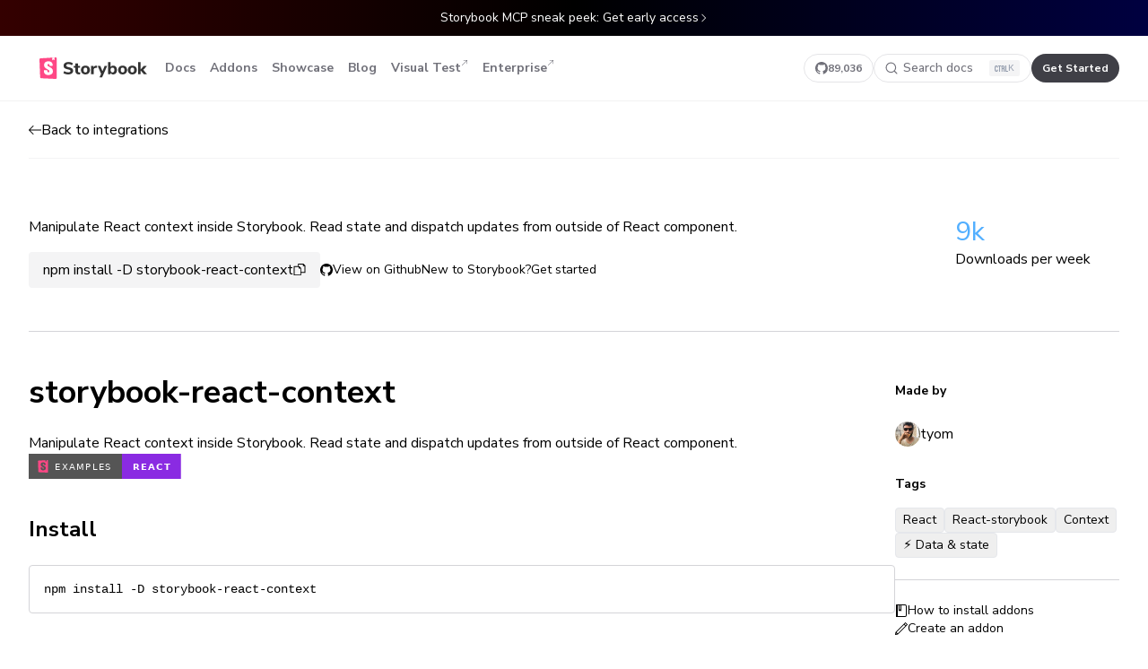

--- FILE ---
content_type: text/html; charset=utf-8
request_url: https://storybook.js.org/addons/storybook-react-context
body_size: 17814
content:
<!DOCTYPE html><html lang="en"><head><meta charSet="utf-8"/><meta name="viewport" content="width=device-width, initial-scale=1"/><link rel="preload" href="/addons/_next/static/media/68180864d7f93f02.p.woff2" as="font" crossorigin="" type="font/woff2"/><link rel="stylesheet" href="/addons/_next/static/css/697dde88c3d795e2.css" data-precedence="next"/><link rel="preload" as="script" fetchPriority="low" href="/addons/_next/static/chunks/webpack-158340547200953c.js"/><script src="/addons/_next/static/chunks/1dd3208c-e83cd531ada7e22f.js" async=""></script><script src="/addons/_next/static/chunks/286-ea12ba9417969b71.js" async=""></script><script src="/addons/_next/static/chunks/main-app-4165e424b2102a84.js" async=""></script><script src="/addons/_next/static/chunks/3f5e3cdb-90a1a40a498f8711.js" async=""></script><script src="/addons/_next/static/chunks/cd24890f-dbef9b1749b596a9.js" async=""></script><script src="/addons/_next/static/chunks/469-42f78d2912c0c238.js" async=""></script><script src="/addons/_next/static/chunks/658-5cce8306e4ef1dc5.js" async=""></script><script src="/addons/_next/static/chunks/49-380a9a02d60c5292.js" async=""></script><script src="/addons/_next/static/chunks/818-4a5ee76088195f7a.js" async=""></script><script src="/addons/_next/static/chunks/297-42ba6a506a17d77e.js" async=""></script><script src="/addons/_next/static/chunks/237-9920cdb51f6e2761.js" async=""></script><script src="/addons/_next/static/chunks/app/%5B...addonName%5D/page-bb3c0e3205ef9627.js" async=""></script><script src="/addons/_next/static/chunks/app/layout-6a8a375f806dd29a.js" async=""></script><script src="/addons/_next/static/chunks/app/(home)/page-f4f467818504d832.js" async=""></script><link rel="preload" href="/addons/js/script.pageview-props.tagged-events.js" as="script"/><link rel="preload" href="https://www.googletagmanager.com/gtag/js?id=G-MN8NJ34M7T" as="script"/><title>storybook-react-context | Storybook integrations</title><meta name="description" content="Integrations enable advanced functionality and unlock new workflows. Contributed by core maintainers and the amazing developer community."/><meta property="og:title" content="storybook-react-context | Storybook integrations"/><meta property="og:description" content="Integrations enable advanced functionality and unlock new workflows. Contributed by core maintainers and the amazing developer community."/><meta property="og:url" content="https://storybook.js.org/integrations"/><meta property="og:site_name" content="Storybook"/><meta property="og:image:type" content="image/jpeg"/><meta property="og:image:width" content="1200"/><meta property="og:image:height" content="630"/><meta property="og:image" content="https://storybook.js.org/integrations/addons/opengraph-image.jpg?841db310ba5a3a1e"/><meta name="twitter:card" content="summary_large_image"/><meta name="twitter:title" content="storybook-react-context | Storybook integrations"/><meta name="twitter:description" content="Integrations enable advanced functionality and unlock new workflows. Contributed by core maintainers and the amazing developer community."/><meta name="twitter:image:type" content="image/jpeg"/><meta name="twitter:image:width" content="1200"/><meta name="twitter:image:height" content="630"/><meta name="twitter:image" content="https://storybook.js.org/integrations/addons/opengraph-image.jpg?841db310ba5a3a1e"/><link rel="icon" href="/addons/favicon.ico" type="image/x-icon" sizes="16x16"/><link rel="icon" href="/addons/icon.svg?b451a84c17441cb5" type="image/svg+xml" sizes="any"/><script src="/addons/_next/static/chunks/polyfills-78c92fac7aa8fdd8.js" noModule=""></script></head><body class="min-h-screen bg-white font-sans antialiased dark:bg-slate-950 __variable_e60d00"><div class="ui-text-sm ui-font-normal ui-flex ui-justify-center ui-py-[10px] ui-px-[20px] ui-text-white ui-bg-black ui-bg-gradient-to-r ui-from-[#340000] ui-via-black ui-to-[#000040]"><a href="https://storybook.js.org/blog/storybook-mcp-sneak-peek/" class="ui-flex ui-justify-center ui-items-center ui-gap-2">Storybook MCP sneak peek: Get early access<svg width="10" height="10" viewBox="0 0 10 10" fill="none" xmlns="http://www.w3.org/2000/svg" class="ui-flex-none ui-hidden sm:ui-inline"><path d="M7.93083 5.25261L4.00226 9.18118C3.86279 9.32065 3.63666 9.32065 3.49718 9.18118C3.35771 9.04171 3.35771 8.81558 3.49718 8.6761L7.17322 5.00007L3.49718 1.32404C3.35771 1.18456 3.35771 0.958433 3.49718 0.81896C3.63666 0.679487 3.86279 0.679487 4.00226 0.81896L7.93083 4.74753C8.0703 4.887 8.0703 5.11313 7.93083 5.25261Z" fill="white"></path></svg></a></div><header class="ui-w-full ui-relative ui-z-50 ui-sticky ui-top-0 ui-z-40 ui-backdrop-blur ui-bg-white/80 sm:ui-bg-white/60 dark:ui-bg-slate-950/80 lg:ui-border-b lg:ui-border-black/5 dark:ui-border-slate-800"><div class="ui-mx-auto ui-max-w-8xl"><div class="ui-h-18 ui-py-4 ui-px-4 sm:ui-px-8 md:ui-px-8 lg:ui-border-0 ui-flex ui-items-center ui-justify-between ui-border-b ui-border-zinc-200 dark:ui-border-slate-800"><div class="ui-flex ui-items-center ui-gap-6"><a class="ui-pl-2 md:ui-px-3 ui-h-8 ui-flex ui-items-center" href="/" aria-label="Home"><svg fill="none" height="24" viewBox="0 0 100 20" xmlns="http://www.w3.org/2000/svg"><path class="ui-fill-[#333333] dark:ui-fill-white" clip-rule="evenodd" d="M26.64 15.8314C25.7867 15.8314 24.9653 15.7168 24.176 15.4874C23.3867 15.2581 22.7307 14.9408 22.208 14.5354L23.008 12.7594C24.096 13.5168 25.3173 13.8954 26.672 13.8954C27.376 13.8954 27.9173 13.7808 28.296 13.5514C28.6747 13.3221 28.864 13.0048 28.864 12.5994C28.864 12.2368 28.6907 11.9541 28.344 11.7514C27.9973 11.5488 27.3813 11.3514 26.496 11.1594C25.504 10.9568 24.712 10.7114 24.12 10.4234C23.528 10.1354 23.096 9.78076 22.824 9.35943C22.552 8.93809 22.416 8.4181 22.416 7.79943C22.416 7.11676 22.6053 6.50876 22.984 5.97543C23.3627 5.44209 23.8933 5.02343 24.576 4.71943C25.2587 4.41543 26.048 4.26343 26.944 4.26343C27.744 4.26343 28.5147 4.38076 29.256 4.61543C29.9973 4.8501 30.5867 5.16476 31.024 5.55943L30.224 7.33543C29.1893 6.57809 28.1013 6.19943 26.96 6.19943C26.3093 6.19943 25.7973 6.32476 25.424 6.57543C25.0507 6.8261 24.864 7.17009 24.864 7.60743C24.864 7.86343 24.936 8.07409 25.08 8.23943C25.224 8.40476 25.464 8.55143 25.8 8.67943C26.136 8.80743 26.6133 8.94076 27.232 9.07943C28.6827 9.39943 29.7253 9.81009 30.36 10.3114C30.9947 10.8128 31.312 11.5061 31.312 12.3914C31.312 13.4581 30.9013 14.2981 30.08 14.9114C29.2587 15.5248 28.112 15.8314 26.64 15.8314ZM37.1042 14.0393C37.3495 14.0393 37.6055 14.0233 37.8722 13.9913L37.7442 15.7513C37.4348 15.794 37.1255 15.8153 36.8162 15.8153C35.6215 15.8153 34.7495 15.554 34.2002 15.0313C33.6508 14.5087 33.3762 13.714 33.3762 12.6473V9.63934H31.8882V7.83134H33.3762V5.52734H35.7922V7.83134H37.7602V9.63934H35.7922V12.6313C35.7922 13.57 36.2295 14.0393 37.1042 14.0393ZM42.72 15.8154C41.888 15.8154 41.1573 15.6474 40.528 15.3114C39.8987 14.9754 39.4133 14.5008 39.072 13.8874C38.7307 13.2741 38.56 12.5514 38.56 11.7194C38.56 10.8874 38.7307 10.1648 39.072 9.55143C39.4133 8.93809 39.8987 8.4661 40.528 8.13543C41.1573 7.80476 41.888 7.63943 42.72 7.63943C43.552 7.63943 44.2827 7.80476 44.912 8.13543C45.5413 8.4661 46.0267 8.93809 46.368 9.55143C46.7093 10.1648 46.88 10.8874 46.88 11.7194C46.88 12.5514 46.7093 13.2741 46.368 13.8874C46.0267 14.5008 45.5413 14.9754 44.912 15.3114C44.2827 15.6474 43.552 15.8154 42.72 15.8154ZM42.72 13.9754C43.8933 13.9754 44.48 13.2234 44.48 11.7194C44.48 10.9621 44.328 10.3968 44.024 10.0234C43.72 9.65009 43.2853 9.46343 42.72 9.46343C41.5467 9.46343 40.96 10.2154 40.96 11.7194C40.96 13.2234 41.5467 13.9754 42.72 13.9754ZM53.5681 9.62354L52.2081 9.76754C51.5361 9.83154 51.0615 10.0209 50.7841 10.3355C50.5068 10.6502 50.3681 11.0689 50.3681 11.5915V15.6875H47.9521V7.83154H50.2721V9.15954C50.6668 8.25286 51.4828 7.75687 52.7201 7.67154L53.4241 7.62354L53.5681 9.62354ZM60.588 7.84743H62.956L58.22 18.5674H55.772L57.276 15.2554L54.044 7.84743H56.556L58.54 12.8394L60.588 7.84743ZM68.5559 7.63947C69.2386 7.63947 69.8412 7.8048 70.3639 8.13547C70.8866 8.46614 71.2946 8.93813 71.5879 9.55147C71.8812 10.1648 72.0279 10.8768 72.0279 11.6875C72.0279 12.4981 71.8812 13.2155 71.5879 13.8395C71.2946 14.4635 70.8839 14.9488 70.3559 15.2955C69.8279 15.6421 69.2279 15.8155 68.5559 15.8155C68.0119 15.8155 67.5212 15.7008 67.0839 15.4715C66.6466 15.2421 66.3106 14.9248 66.0759 14.5195V15.6875H63.6919V4.40747H66.1079V8.88747C66.3426 8.4928 66.6759 8.18614 67.1079 7.96747C67.5399 7.7488 68.0226 7.63947 68.5559 7.63947ZM67.8522 13.9755C68.4175 13.9755 68.8548 13.7755 69.1642 13.3755C69.4735 12.9755 69.6282 12.4128 69.6282 11.6875C69.6282 10.9728 69.4735 10.4262 69.1642 10.0475C68.8548 9.66882 68.4175 9.47949 67.8522 9.47949C67.2868 9.47949 66.8495 9.67416 66.5402 10.0635C66.2308 10.4528 66.0762 11.0048 66.0762 11.7195C66.0762 12.4448 66.2308 13.0022 66.5402 13.3915C66.8495 13.7808 67.2868 13.9755 67.8522 13.9755ZM77.2762 15.8154C76.4442 15.8154 75.7135 15.6474 75.0842 15.3114C74.4549 14.9754 73.9695 14.5007 73.6282 13.8874C73.2869 13.2741 73.1162 12.5514 73.1162 11.7194C73.1162 10.8874 73.2869 10.1647 73.6282 9.5514C73.9695 8.93807 74.4549 8.46607 75.0842 8.1354C75.7135 7.80474 76.4442 7.6394 77.2762 7.6394C78.1082 7.6394 78.8389 7.80474 79.4682 8.1354C80.0975 8.46607 80.5829 8.93807 80.9242 9.5514C81.2655 10.1647 81.4362 10.8874 81.4362 11.7194C81.4362 12.5514 81.2655 13.2741 80.9242 13.8874C80.5829 14.5007 80.0975 14.9754 79.4682 15.3114C78.8389 15.6474 78.1082 15.8154 77.2762 15.8154ZM77.2761 13.9754C78.4495 13.9754 79.0361 13.2234 79.0361 11.7194C79.0361 10.962 78.8841 10.3967 78.5801 10.0234C78.2761 9.65004 77.8414 9.46338 77.2761 9.46338C76.1028 9.46338 75.5161 10.2154 75.5161 11.7194C75.5161 13.2234 76.1028 13.9754 77.2761 13.9754ZM86.284 15.8154C85.452 15.8154 84.7213 15.6474 84.092 15.3114C83.4627 14.9754 82.9773 14.5008 82.636 13.8874C82.2947 13.2741 82.124 12.5514 82.124 11.7194C82.124 10.8874 82.2947 10.1648 82.636 9.55143C82.9773 8.93809 83.4627 8.4661 84.092 8.13543C84.7213 7.80476 85.452 7.63943 86.284 7.63943C87.116 7.63943 87.8467 7.80476 88.476 8.13543C89.1053 8.4661 89.5907 8.93809 89.932 9.55143C90.2733 10.1648 90.444 10.8874 90.444 11.7194C90.444 12.5514 90.2733 13.2741 89.932 13.8874C89.5907 14.5008 89.1053 14.9754 88.476 15.3114C87.8467 15.6474 87.116 15.8154 86.284 15.8154ZM86.284 13.9754C87.4574 13.9754 88.044 13.2234 88.044 11.7194C88.044 10.9621 87.892 10.3968 87.588 10.0234C87.284 9.65009 86.8493 9.46343 86.284 9.46343C85.1107 9.46343 84.524 10.2154 84.524 11.7194C84.524 13.2234 85.1107 13.9754 86.284 13.9754ZM100 15.6875H97.0402L94.0322 12.1835V15.6875H91.6162V4.40747H94.0322V11.1915L96.9282 7.84747H99.8082L96.5122 11.5915L100 15.6875Z" fill-rule="evenodd"></path><path d="M0.620279 18.4293L0.000720095 1.92089C-0.0197415 1.37568 0.398305 0.913625 0.942836 0.879592L14.9844 0.00199235C15.5387 -0.0326493 16.0161 0.38859 16.0507 0.942857C16.052 0.96374 16.0527 0.984658 16.0527 1.00558V18.9945C16.0527 19.5498 15.6025 20 15.0471 20C15.0321 20 15.0171 19.9997 15.002 19.999L1.58 19.3962C1.05727 19.3727 0.639903 18.9522 0.620279 18.4293Z" fill="#FF4785"></path><path clip-rule="evenodd" d="M13.8804 0.0710449L11.9479 0.191825L11.8536 2.45837C11.8522 2.49321 11.8629 2.52747 11.884 2.55526C11.9341 2.62126 12.0282 2.63418 12.0942 2.58411L12.9746 1.91625L13.7182 2.50205C13.7461 2.524 13.7808 2.53536 13.8163 2.53413C13.8991 2.53124 13.9639 2.46178 13.961 2.37898L13.8804 0.0710449ZM12.3763 7.66099C12.0225 7.93579 9.38733 8.12329 9.38733 7.73208C9.44302 6.23927 8.77469 6.17383 8.40339 6.17383C8.05066 6.17383 7.45659 6.28046 7.45659 7.08017C7.45659 7.89512 8.32476 8.35519 9.34377 8.8952C10.7914 9.66232 12.5433 10.5908 12.5433 12.927C12.5433 15.1662 10.724 16.4031 8.40339 16.4031C6.00853 16.4031 3.91569 15.4342 4.15205 12.075C4.24488 11.6806 7.2895 11.7743 7.2895 12.075C7.25237 13.4612 7.56798 13.8689 8.36626 13.8689C8.9789 13.8689 9.25737 13.5312 9.25737 12.9625C9.25737 12.1019 8.35281 11.594 7.31222 11.0098C5.90324 10.2187 4.24488 9.28767 4.24488 7.15126C4.24488 5.01868 5.7115 3.59696 8.32913 3.59696C10.9468 3.59696 12.3763 4.9969 12.3763 7.66099Z" fill="white" fill-rule="evenodd"></path></svg></a><nav aria-label="Main" data-orientation="horizontal" dir="ltr" class="min-[940px]:ui-block ui-hidden"><div style="position:relative"><ul data-orientation="horizontal" class="ui-flex ui-gap-2" dir="ltr"><li><a class="ui-inline-flex ui-items-center ui-justify-center ui-whitespace-nowrap ui-rounded-md ui-text-sm ui-font-bold ui-transition-all focus-visible:ui-outline-none focus-visible:ui-ring-2 focus-visible:ui-ring-blue-700 dark:ui-focus-visible:ring-slate-300 ui-duration-300 ui-h-8 ui-px-2 ui-group ui-flex ui-items-center ui-justify-center ui-gap-2 ui-text-sm ui-text-zinc-500 ui-font-bold hover:ui-bg-[rgba(0,0,0,0.04)] hover:ui-text-blue-500 dark:ui-text-white dark:hover:ui-bg-white/5" href="/docs" data-radix-collection-item="">Docs</a></li><li><a class="ui-inline-flex ui-items-center ui-justify-center ui-whitespace-nowrap ui-rounded-md ui-text-sm ui-font-bold ui-transition-all focus-visible:ui-outline-none focus-visible:ui-ring-2 focus-visible:ui-ring-blue-700 dark:ui-focus-visible:ring-slate-300 ui-duration-300 ui-h-8 ui-px-2 ui-group ui-flex ui-items-center ui-justify-center ui-gap-2 ui-text-sm ui-text-zinc-500 ui-font-bold hover:ui-bg-[rgba(0,0,0,0.04)] hover:ui-text-blue-500 dark:ui-text-white dark:hover:ui-bg-white/5" href="/addons" data-radix-collection-item="">Addons</a></li><li><a class="ui-inline-flex ui-items-center ui-justify-center ui-whitespace-nowrap ui-rounded-md ui-text-sm ui-font-bold ui-transition-all focus-visible:ui-outline-none focus-visible:ui-ring-2 focus-visible:ui-ring-blue-700 dark:ui-focus-visible:ring-slate-300 ui-duration-300 ui-h-8 ui-px-2 ui-group ui-flex ui-items-center ui-justify-center ui-gap-2 ui-text-sm ui-text-zinc-500 ui-font-bold hover:ui-bg-[rgba(0,0,0,0.04)] hover:ui-text-blue-500 dark:ui-text-white dark:hover:ui-bg-white/5" href="/showcase" data-radix-collection-item="">Showcase</a></li><li><a class="ui-inline-flex ui-items-center ui-justify-center ui-whitespace-nowrap ui-rounded-md ui-text-sm ui-font-bold ui-transition-all focus-visible:ui-outline-none focus-visible:ui-ring-2 focus-visible:ui-ring-blue-700 dark:ui-focus-visible:ring-slate-300 ui-duration-300 ui-h-8 ui-px-2 ui-group ui-flex ui-items-center ui-justify-center ui-gap-2 ui-text-sm ui-text-zinc-500 ui-font-bold hover:ui-bg-[rgba(0,0,0,0.04)] hover:ui-text-blue-500 dark:ui-text-white dark:hover:ui-bg-white/5" href="/blog" data-radix-collection-item="">Blog</a></li><li><a class="ui-inline-flex ui-items-center ui-justify-center ui-whitespace-nowrap ui-rounded-md ui-text-sm ui-font-bold ui-transition-all focus-visible:ui-outline-none focus-visible:ui-ring-2 focus-visible:ui-ring-blue-700 dark:ui-focus-visible:ring-slate-300 ui-duration-300 ui-h-8 ui-px-2 ui-group ui-flex ui-items-center ui-justify-center ui-gap-2 ui-text-sm ui-text-zinc-500 ui-font-bold hover:ui-bg-[rgba(0,0,0,0.04)] hover:ui-text-blue-500 dark:ui-text-white dark:hover:ui-bg-white/5" href="https://www.chromatic.com/storybook?utm_source=storybook_website&amp;utm_medium=global_nav&amp;utm_campaign=storybook" target="_blank" data-radix-collection-item="">Visual Test<div class="ui-h-full ui-flex ui-items-start ui-py-1.5"><svg fill="none" height="8" viewBox="0 0 8 8" width="8" xmlns="http://www.w3.org/2000/svg"><path d="M2.63695 1.23752C2.63695 1.07155 2.77149 0.937012 2.93746 0.937012L6.76232 0.937012C6.92829 0.937012 7.06283 1.07155 7.06283 1.23752V5.06239C7.06283 5.22835 6.92829 5.36289 6.76232 5.3629C6.59636 5.36289 6.46181 5.22835 6.46181 5.06239L6.46181 1.96302L1.45001 6.97482C1.33266 7.09217 1.14239 7.09217 1.02503 6.97482C0.907673 6.85746 0.907673 6.66719 1.02503 6.54983L6.03683 1.53803L2.93746 1.53803C2.77149 1.53803 2.63695 1.40349 2.63695 1.23752Z" fill="currentColor"></path></svg></div></a></li><li><a class="ui-inline-flex ui-items-center ui-justify-center ui-whitespace-nowrap ui-rounded-md ui-text-sm ui-font-bold ui-transition-all focus-visible:ui-outline-none focus-visible:ui-ring-2 focus-visible:ui-ring-blue-700 dark:ui-focus-visible:ring-slate-300 ui-duration-300 ui-h-8 ui-px-2 ui-group ui-flex ui-items-center ui-justify-center ui-gap-2 ui-text-sm ui-text-zinc-500 ui-font-bold hover:ui-bg-[rgba(0,0,0,0.04)] hover:ui-text-blue-500 dark:ui-text-white dark:hover:ui-bg-white/5" href="https://www.chromatic.com/enterprise?utm_source=storybook_website&amp;utm_medium=global_nav&amp;utm_campaign=storybook" target="_blank" data-radix-collection-item="">Enterprise<div class="ui-h-full ui-flex ui-items-start ui-py-1.5"><svg fill="none" height="8" viewBox="0 0 8 8" width="8" xmlns="http://www.w3.org/2000/svg"><path d="M2.63695 1.23752C2.63695 1.07155 2.77149 0.937012 2.93746 0.937012L6.76232 0.937012C6.92829 0.937012 7.06283 1.07155 7.06283 1.23752V5.06239C7.06283 5.22835 6.92829 5.36289 6.76232 5.3629C6.59636 5.36289 6.46181 5.22835 6.46181 5.06239L6.46181 1.96302L1.45001 6.97482C1.33266 7.09217 1.14239 7.09217 1.02503 6.97482C0.907673 6.85746 0.907673 6.66719 1.02503 6.54983L6.03683 1.53803L2.93746 1.53803C2.77149 1.53803 2.63695 1.40349 2.63695 1.23752Z" fill="currentColor"></path></svg></div></a></li></ul></div></nav></div><div class="ui-flex ui-gap-4"><a aria-label="Star Storybook on GitHub" class="ui-h-8 ui-flex ui-items-center ui-justify-center ui-border ui-rounded-full ui-transition-colors max-[1120px]:ui-hidden ui-px-3 ui-gap-2 focus-visible:ui-outline-none focus-visible:ui-ring-inset focus-visible:ui-ring-2 focus-visible:ui-ring-blue-700 ui-border ui-border-zinc-200 dark:ui-border-slate-700 ui-text-zinc-500 dark:ui-text-white hover:ui-border-zinc-400 dark:hover:ui-border-slate-500" href="https://github.com/storybookjs/storybook" rel="noreferrer noopener" target="_blank"><svg width="14" height="14" viewBox="0 0 14 14" fill="none" xmlns="http://www.w3.org/2000/svg"><path fill-rule="evenodd" clip-rule="evenodd" d="M7 0C3.132 0 0 3.132 0 7a6.996 6.996 0 004.786 6.641c.35.062.482-.149.482-.332 0-.166-.01-.718-.01-1.304-1.758.324-2.213-.429-2.353-.823-.079-.2-.42-.822-.717-.988-.246-.132-.596-.455-.01-.464.552-.009.946.508 1.077.717.63 1.06 1.636.762 2.039.578.061-.455.245-.761.446-.936-1.558-.175-3.185-.779-3.185-3.457 0-.76.271-1.39.717-1.88-.07-.176-.314-.893.07-1.856 0 0 .587-.183 1.925.718a6.495 6.495 0 011.75-.236c.595 0 1.19.078 1.75.236 1.34-.91 1.926-.718 1.926-.718.385.963.14 1.68.07 1.855.446.49.717 1.111.717 1.881 0 2.687-1.636 3.282-3.194 3.457.254.218.473.638.473 1.295 0 .936-.009 1.688-.009 1.925 0 .184.131.402.481.332A7.012 7.012 0 0014 7c0-3.868-3.133-7-7-7z" fill="currentColor"></path></svg><span class="ui-text-xs ui-font-bold">89,036</span></a><div class="[&amp;_.DocSearch-Button]:ui-bg-transparent [&amp;_.DocSearch-Button]:max-[440px]:ui-bg-slate-100 [&amp;_.DocSearch-Button]:max-[440px]:ui-w-full [&amp;_.DocSearch-Button]:ui-rounded-full [&amp;_.DocSearch-Button]:ui-h-8 [&amp;_.DocSearch-Button]:ui-px-3 [&amp;_.DocSearch-Button]:ui-m-0 [&amp;_.DocSearch-Button_.DocSearch-Search-Icon]:ui-w-[14px] [&amp;_.DocSearch-Button_.DocSearch-Search-Icon]:ui-h-[14px] [&amp;_.DocSearch-Button-Placeholder]:ui-text-sm max-[768px]:[&amp;_.DocSearch-Button-Placeholder]:ui-flex [&amp;_.DocSearch-Button-Keys]:ui-bg-red-500 [&amp;_.DocSearch-Button-Keys]:ui-min-w-0 [&amp;_.DocSearch-Button-Keys]:ui-flex [&amp;_.DocSearch-Button-Keys]:ui-items-center [&amp;_.DocSearch-Button-Keys]:ui-gap-1 [&amp;_.DocSearch-Button-Keys]:ui-px-1.5 [&amp;_.DocSearch-Button-Keys]:ui-rounded-sm [&amp;_.DocSearch-Button-Key]:ui-mr-0 [&amp;_.DocSearch-Button-Key]:ui-bg-none [&amp;_.DocSearch-Button-Key]:ui-rounded-none [&amp;_.DocSearch-Button-Key]:ui-shadow-none [&amp;_.DocSearch-Button]:ui-transition-colors hover:[&amp;_.DocSearch-Button]:ui-shadow-none hover:[&amp;_.DocSearch-Button]:ui-border-zinc-400 dark:hover:[&amp;_.DocSearch-Button]:ui-border-slate-500 [&amp;_.DocSearch-Button-Key]:ui-top-0 [&amp;_.DocSearch-Button-Key]:ui-p-0 [&amp;_.DocSearch-Button-Key]:ui-w-auto [&amp;_.DocSearch-Button-Key]:ui-text-[11px] [&amp;_.DocSearch-Button]:ui-border [&amp;_.DocSearch-Button]:ui-border-solid [&amp;_.DocSearch-Button]:ui-border-zinc-200 [&amp;_.DocSearch-Button]:dark:ui-border-slate-700 [&amp;_.DocSearch-Button]:ui-text-zinc-500 [&amp;_.DocSearch-Button]:dark:ui-text-white [&amp;_.DocSearch-Button_.DocSearch-Search-Icon]:ui-text-zinc-500 [&amp;_.DocSearch-Button]:dark:[&amp;_.DocSearch-Button_.DocSearch-Search-Icon]:ui-text-white [&amp;_.DocSearch-Button]:ui-px-3 [&amp;_.DocSearch-Button]:ui-w-44 [&amp;_.DocSearch-Button-Keys]:ui-bg-zinc-100 [&amp;_.DocSearch-Button-Keys]:dark:ui-bg-slate-800 [&amp;_.DocSearch-Button-Key]:dark:ui-text-zinc-400 max-[440px]:ui-hidden" style="--docsearch-primary-color:#5468ff;--docsearch-text-color:#1c1e21;--docsearch-spacing:12px;--docsearch-icon-stroke-width:1.4;--docsearch-highlight-color:var(--docsearch-primary-color);--docsearch-muted-color:#969faf;--docsearch-container-background:rgba(101,108,133,0.8);--docsearch-logo-color:#5468ff;--docsearch-modal-width:560px;--docsearch-modal-height:600px;--docsearch-modal-background:#f5f6f7;--docsearch-modal-shadow:inset 1px 1px 0 0 hsla(0,0%,100%,0.5),0 3px 8px 0 #555a64;--docsearch-hit-height:56px;--docsearch-hit-color:#444950;--docsearch-hit-active-color:#fff;--docsearch-hit-background:#fff;--docsearch-hit-shadow:0 1px 3px 0 #d4d9e1;--docsearch-key-gradient:linear-gradient(-225deg,#d5dbe4,#f8f8f8);--docsearch-key-shadow:inset 0 -2px 0 0 #cdcde6,inset 0 0 1px 1px #fff,0 1px 2px 1px rgba(30,35,90,0.4);--docsearch-key-pressed-shadow:inset 0 -2px 0 0 #cdcde6,inset 0 0 1px 1px #fff,0 1px 1px 0 rgba(30,35,90,0.4);--docsearch-footer-height:44px;--docsearch-footer-background:#fff;--docsearch-footer-shadow:0 -1px 0 0 #e0e3e8,0 -3px 6px 0 rgba(69,98,155,0.12)"><button type="button" class="DocSearch DocSearch-Button" aria-label="Search docs"><span class="DocSearch-Button-Container"><svg width="20" height="20" class="DocSearch-Search-Icon" viewBox="0 0 20 20" aria-hidden="true"><path d="M14.386 14.386l4.0877 4.0877-4.0877-4.0877c-2.9418 2.9419-7.7115 2.9419-10.6533 0-2.9419-2.9418-2.9419-7.7115 0-10.6533 2.9418-2.9419 7.7115-2.9419 10.6533 0 2.9419 2.9418 2.9419 7.7115 0 10.6533z" stroke="currentColor" fill="none" fill-rule="evenodd" stroke-linecap="round" stroke-linejoin="round"></path></svg><span class="DocSearch-Button-Placeholder">Search docs</span></span><span class="DocSearch-Button-Keys"></span></button></div><a class="ui-h-8 ui-flex ui-items-center ui-justify-center ui-rounded-full ui-transition-colors max-[1040px]:ui-hidden ui-px-3 focus-visible:ui-outline-none focus-visible:ui-ring-inset focus-visible:ui-ring-2 focus-visible:ui-ring-blue-700 focus-visible:ui-shadow-[inset_0_0_0_4px_white] dark:focus-visible:ui-shadow-[inset_0_0_0_4px_#0d1026] ui-bg-zinc-700 hover:ui-bg-zinc-900 ui-text-white dark:ui-bg-slate-100 dark:hover:ui-bg-white dark:ui-text-zinc-900" href="/docs"><span class="ui-text-xs ui-font-bold whitespace-nowrap">Get Started</span></a><button class="ui-group ui-flex ui-items-center ui-gap-2 ui-justify-center ui-h-8 ui-w-8 ui-rounded min-[940px]:ui-hidden focus-visible:ui-outline-none focus-visible:ui-ring-2 focus-visible:ui-ring-blue-700 dark:ui-focus-visible:ring-slate-300 ui-duration-300 ui-text-zinc-500 ui-font-bold hover:ui-bg-[rgba(0,0,0,0.04)] hover:ui-text-blue-500 dark:ui-text-white dark:hover:ui-bg-white/5" type="button" id="radix-:R14pba:" aria-haspopup="menu" aria-expanded="false" data-state="closed"><svg width="18" height="18" viewBox="0 0 14 14" fill="none" xmlns="http://www.w3.org/2000/svg"><path d="M13 3.5a.5.5 0 010 1H1a.5.5 0 010-1h12zM13.5 10a.5.5 0 00-.5-.5H1a.5.5 0 000 1h12a.5.5 0 00.5-.5zM13 6.5a.5.5 0 010 1H1a.5.5 0 010-1h12z" fill="currentColor"></path></svg></button></div></div></div></header><script>!function(){try{var d=document.documentElement,c=d.classList;c.remove('light','dark');var e=localStorage.getItem('theme');if('system'===e||(!e&&true)){var t='(prefers-color-scheme: dark)',m=window.matchMedia(t);if(m.media!==t||m.matches){d.style.colorScheme = 'dark';c.add('dark')}else{d.style.colorScheme = 'light';c.add('light')}}else if(e){c.add(e|| '')}if(e==='light'||e==='dark')d.style.colorScheme=e}catch(e){}}()</script><div class="ui-mx-auto ui-px-4 sm:ui-px-8 ui-max-w-8xl md:ui-px-8"><main class="mb-20"><div class="ui-mb-16 ui-h-16 ui-items-center ui-justify-between ui-border-b ui-border-zinc-100 dark:ui-border-slate-800 flex"><a class="ui-flex ui-items-center ui-gap-3 ui-transition-colors hover:ui-text-blue-500" href="/addons"><svg width="14" height="14" viewBox="0 0 14 14" fill="none" xmlns="http://www.w3.org/2000/svg"><path d="M5.354 2.146a.5.5 0 010 .708L1.707 6.5H13.5a.5.5 0 010 1H1.707l3.647 3.646a.5.5 0 01-.708.708l-4.5-4.5a.5.5 0 010-.708l4.5-4.5a.5.5 0 01.708 0z" fill="currentColor"></path></svg> <!-- -->Back to integrations</a></div><div class="mb-12 flex justify-between border-b border-zinc-300 pb-12 dark:border-b-slate-700"><div class="flex flex-col gap-8 md:flex-row"><div class="flex flex-col items-start"><div class="flex items-center gap-2"><h1 class="text-2xl font-bold"></h1></div><p class="mb-4">Manipulate React context inside Storybook. Read state and dispatch updates from outside of React component.</p><div class="flex flex-col flex-wrap gap-6 md:flex-row md:items-center"><button class="relative flex cursor-pointer flex-nowrap items-center gap-4 rounded bg-zinc-100 px-4 py-2 dark:bg-slate-800 dark:text-slate-300" type="button">npm install -D storybook-react-context<!-- --> <svg width="14" height="14" viewBox="0 0 14 15" fill="none" xmlns="http://www.w3.org/2000/svg"><path fill-rule="evenodd" clip-rule="evenodd" d="M11.746.07A.5.5 0 0011.5.003h-6a.5.5 0 00-.5.5v2.5H.5a.5.5 0 00-.5.5v10a.5.5 0 00.5.5h8a.5.5 0 00.5-.5v-2.5h4.5a.5.5 0 00.5-.5v-8a.498.498 0 00-.15-.357L11.857.154a.506.506 0 00-.11-.085zM9 10.003h4v-7h-1.5a.5.5 0 01-.5-.5v-1.5H6v2h.5a.5.5 0 01.357.15L8.85 5.147c.093.09.15.217.15.357v4.5zm-8-6v9h7v-7H6.5a.5.5 0 01-.5-.5v-1.5H1z" fill="currentColor"></path></svg></button><span class="flex flex-row gap-6 pe-3"><a href="https://github.com/tyom/storybook-react-context" target="_blank" class="flex items-center gap-2 text-sm text-black transition-colors hover:text-blue-500 dark:text-slate-400 dark:hover:text-blue-500" rel="noopener"><svg width="14" height="14" viewBox="0 0 14 14" fill="none" xmlns="http://www.w3.org/2000/svg"><path fill-rule="evenodd" clip-rule="evenodd" d="M7 0C3.132 0 0 3.132 0 7a6.996 6.996 0 004.786 6.641c.35.062.482-.149.482-.332 0-.166-.01-.718-.01-1.304-1.758.324-2.213-.429-2.353-.823-.079-.2-.42-.822-.717-.988-.246-.132-.596-.455-.01-.464.552-.009.946.508 1.077.717.63 1.06 1.636.762 2.039.578.061-.455.245-.761.446-.936-1.558-.175-3.185-.779-3.185-3.457 0-.76.271-1.39.717-1.88-.07-.176-.314-.893.07-1.856 0 0 .587-.183 1.925.718a6.495 6.495 0 011.75-.236c.595 0 1.19.078 1.75.236 1.34-.91 1.926-.718 1.926-.718.385.963.14 1.68.07 1.855.446.49.717 1.111.717 1.881 0 2.687-1.636 3.282-3.194 3.457.254.218.473.638.473 1.295 0 .936-.009 1.688-.009 1.925 0 .184.131.402.481.332A7.012 7.012 0 0014 7c0-3.868-3.133-7-7-7z" fill="currentColor"></path></svg>View on Github</a><span class="flex items-center gap-2 text-sm">New to Storybook?<a href="https://storybook.js.org/docs" class="text-black transition-colors hover:text-blue-500 dark:text-slate-400 dark:hover:text-blue-500">Get started</a></span></span></div></div></div><div class="hidden flex-col pr-8 lg:flex"><div class="mb-4 flex flex-col"><div class="text-3xl text-blue-400">9k</div><div class="text-md">Downloads per week</div></div></div></div><div class="flex flex-col gap-12 lg:flex-row"><div class="min-w-0 flex-1"><div><div class="[&amp;_a]:text-blue-500 [&amp;_code]:text-sm [&amp;_h1]:font-bold [&amp;_h1]:mb-6 [&amp;_h1]:mt-0 [&amp;_h1]:text-4xl [&amp;_h2]:font-bold [&amp;_h2]:mb-6 [&amp;_h2]:mt-10 [&amp;_h2]:text-2xl [&amp;_h3]:font-bold [&amp;_h3]:mb-4 [&amp;_h3]:mt-10 [&amp;_h3]:text-xl [&amp;_h4]:font-bold [&amp;_h4]:mb-4 [&amp;_h4]:text-xl [&amp;_hr]:my-10 [&amp;_li]:text-md [&amp;_li]:mb-2 [&amp;_li]:pl-4 [&amp;_li&gt;p]:inline [&amp;_ol]:mb-6 [&amp;_ol]:list-inside [&amp;_ol]:list-decimal [&amp;_ul]:mb-6 [&amp;_ul]:list-inside [&amp;_ul]:list-disc [&amp;_p]:text-md [&amp;_p&gt;code]:text-md [&amp;_p&gt;code]:mb-6 [&amp;_p&gt;code]:mt-0 [&amp;_p&gt;code]:leading-7 [&amp;_p&gt;a]:text-blue-500 [&amp;_pre]:my-6 [&amp;_pre]:w-full [&amp;_pre]:rounded [&amp;_pre]:border [&amp;_pre]:border-zinc-300 [&amp;_pre]:dark:border-slate-700 [&amp;_pre]:dark:bg-slate-900 [&amp;_pre]:ui-max-w-full [&amp;_pre]:overflow-auto [&amp;_pre]:p-4 [&amp;_pre]:text-sm [&amp;_table]:mb-6 [&amp;_table]:w-full [&amp;_table]:text-sm [&amp;_td]:py-4 [&amp;_td]:pr-6 [&amp;_td]:align-top [&amp;_td&gt;code]:text-slate-500 [&amp;_th]:py-4 [&amp;_th]:text-left [&amp;_tr]:border-b [&amp;_tr]:border-b-zinc-200"><h1>storybook-react-context</h1>
<p>Manipulate React context inside Storybook. Read state and dispatch updates from outside of React component.</p>
<p><a href="https://tyom.github.io/storybook-react-context/?path=/story/storybook-react-context"><img src="https://img.shields.io/badge/react-blueviolet?style=for-the-badge&#x26;logo=storybook&#x26;label=examples" alt="React examples"></a></p>
<h2>Install</h2>
<pre><code>npm install -D storybook-react-context
</code></pre>
<h2>Usage</h2>
<p>Add <code>withReactContext</code> decorator where needed, per component or globally.</p>
<pre><code class="language-js">import { withReactContext } from 'storybook-react-context';

export default {
  title: 'some story',
  decorators: [withReactContext],
};
</code></pre>
<p>The decorator can also be preconfigured for all stories in the module:</p>
<pre><code class="language-js">export default {
  title: 'some story',
  decorators: [
    withReactContext({
      context: ExampleContext,
      contextValue: { authenticated: false },
    }),
  ],
};
</code></pre>
<p>or via parameters:</p>
<pre><code class="language-js">export default {
  title: 'some story',
  decorators: [withReactContext],
  parameters: {
    reactContext: {
      context: ExampleContext,
      contextValue: { authenticated: false },
    },
  },
};
</code></pre>
<p>NB: Avoid using the same <code>context</code> parameter for <code>reactContext</code> as in the default export of the story. This will cause a
maximum call stack size exceeded error.</p>
<h3>Options</h3>
<p><code>withReactContext</code> takes an argument which is an object with the following optional properties:</p>
<ul>
<li><code>context</code> - The context returned by <code>React.createContext</code> to provide for story's components</li>
<li><code>contextValue</code> - the value to use for the provider value. If a function is provided, it will be called with the story context as the first argument.
The function can return React hooks such as <code>useState</code> of <code>useReducer</code> to manage the state in the story definition.</li>
<li><code>contexts</code> - an array of context options (an object with <code>context</code> and <code>contextValue</code> properties) to provide multiple contexts for story's components</li>
</ul>
<p>The decorator options can also be set in story parameters using <code>reactContext</code> key:</p>
<pre><code class="language-js">export default {
  title: 'My Component',
  component: MyComponent,
  decorators: [withReactContext],
};

// single provider is used for `MyComponent`
const SomeStory = {
  parameters: {
    reactContext: {
      context: FirstContext,
      contextValue: { someContextValue: true },
    },
  },
};

// multiple provider are used wrapping the `MyComponent` component
const AnotherStory = {
  parameters: {
    reactContext: {
      contexts: [
        {
          context: FirstContext,
          contextValue: { someContextValue: true },
        },
        {
          context: SecondContext,
          contextValue: [1, 2, 3],
        },
      ],
    },
  },
};
</code></pre>
<p>The component or the result of the render function will be wrapped with providers setting the value to the result of <code>contextValue</code>.
The context values are passed back to the story render function in the story context (second argument) in <code>reactContext</code> property.
The property contains two properties: <code>values</code> and <code>value</code>. The <code>values</code> property is an array of all values provided for each context.
The <code>value</code> property returns the last value and is useful for single contexts.</p>
<pre><code class="language-js">import * as React from 'react';
import { withReactContext } from 'storybook-react-context';

const reducer = (state, action) => ({ ...state, ...action });

// the values are arrays as we expect a setter/dispatch function as second argument in some of the stories
const FirstContext = React.createContext([{ text: 'Initial text' }]);
const SecondContext = React.createContext(['black']);

const MyComponent = () => {
  const [textState] = React.useContext(FirstContext);
  const [colorState] = React.useContext(SecondContext);

  return &#x3C;div style={{ color: colorState }}>{textState?.text}&#x3C;/div>;
};

export default {
  title: 'My Component',
  component: MyComponent,
  decorators: [withReactContext],
};

// access the reducer dispatch function set in the contextValue parameter from the story
export const FirstStory = {
  render: (_, { reactContext }) => {
    const [, dispatch] = reactContext.value;
    return (
      &#x3C;>
        &#x3C;MyComponent />
        &#x3C;button onClick={() => dispatch({ text: 'Changed text' })}>Change text&#x3C;/button>
      &#x3C;/>
    );
  },
  parameters: {
    reactContext: {
      context: FirstContext,
      contextValue: () => React.useReducer(reducer, { text: 'Initial text' }),
    },
  },
};

// apply multiple contexts and use `reactContext.values` to access the setters from the story
export const SecondStory = {
  render: (_, { reactContext }) => {
    const [, [color, setFirstContextValue]] = reactContext.values;
    const colors = ['red', 'orange', 'blue', 'green', 'purple'];
    return (
      &#x3C;>
        &#x3C;MyComponent />
        &#x3C;p>Selected color: {color}&#x3C;/p>
        &#x3C;button
          onClick={() => {
            const randomColor = colors[Math.floor(Math.random() * colors.length)];
            return setFirstContextValue(randomColor);
          }}
        >
          Toggle Value
        &#x3C;/button>
      &#x3C;/>
    );
  },
  parameters: {
    reactContext: {
      contexts: [
        {
          context: FirstContext,
          contextValue: [{ text: 'New text' }],
        },
        {
          context: SecondContext,
          contextValue: () => React.useState(),
        },
      ],
    },
  },
};

// use story controls (args) to set the context value
export const ThirdStory = {
  args: { text: 'Initial text' },
  parameters: {
    reactContext: {
      context: FirstContext,
      contextValue: ({ args }) => [
        {
          text: args.text,
        },
      ],
    },
  },
};
</code></pre>
<p>The <code>contextValue</code> function provides the story context as its first argument. This gives access to story args and other
context values. In addition, the <a href="https://storybook.js.org/docs/writing-stories/args#setting-args-from-within-a-story">useArgs hook</a>
from <code>@storybook/preview-api</code> is exposed to access and update the args within the story.</p>
<p>See the <a href="https://github.com/tyom/storybook-react-context/tree/main/example/storybook-react-context.stories.tsx">example stories</a> for more.</p>
</div></div></div><div class="flex-shrink-0 md:w-[250px]"><div class="flex items-center py-2 mb-4 text-sm font-bold">Made by</div><ul class="flex flex-col gap-4 mb-6"><li class="flex items-center gap-2"><div class="relative overflow-hidden rounded-full h-7 w-7"><img alt="tyom" loading="lazy" decoding="async" data-nimg="fill" style="position:absolute;height:100%;width:100%;left:0;top:0;right:0;bottom:0;color:transparent" src="https://www.gravatar.com/avatar/e887687ef8b984727c0cd262a1fc9843?s=200"/></div>tyom</li></ul><div class="flex items-center py-2 mt-6 mb-2 text-sm font-bold">Tags</div><ul class="flex flex-wrap gap-2 mb-6"><button class="ui-outline-offset-3 ui-inline-flex ui-h-7 ui-items-center ui-justify-center ui-gap-1 ui-rounded ui-border ui-px-2 ui-text-sm ui-outline-blue-500 ui-transition-colors hover:ui-border-blue-500 hover:ui-text-blue-500 dark:ui-border-slate-700 dark:ui-text-slate-400 dark:hover:ui-border-blue-500 dark:hover:ui-text-blue-500"><a href="/addons/tag/react">React</a></button><button class="ui-outline-offset-3 ui-inline-flex ui-h-7 ui-items-center ui-justify-center ui-gap-1 ui-rounded ui-border ui-px-2 ui-text-sm ui-outline-blue-500 ui-transition-colors hover:ui-border-blue-500 hover:ui-text-blue-500 dark:ui-border-slate-700 dark:ui-text-slate-400 dark:hover:ui-border-blue-500 dark:hover:ui-text-blue-500"><a href="/addons/tag/react-storybook">React-storybook</a></button><button class="ui-outline-offset-3 ui-inline-flex ui-h-7 ui-items-center ui-justify-center ui-gap-1 ui-rounded ui-border ui-px-2 ui-text-sm ui-outline-blue-500 ui-transition-colors hover:ui-border-blue-500 hover:ui-text-blue-500 dark:ui-border-slate-700 dark:ui-text-slate-400 dark:hover:ui-border-blue-500 dark:hover:ui-text-blue-500"><a href="/addons/tag/context">Context</a></button><button class="ui-outline-offset-3 ui-inline-flex ui-h-7 ui-items-center ui-justify-center ui-gap-1 ui-rounded ui-border ui-px-2 ui-text-sm ui-outline-blue-500 ui-transition-colors hover:ui-border-blue-500 hover:ui-text-blue-500 dark:ui-border-slate-700 dark:ui-text-slate-400 dark:hover:ui-border-blue-500 dark:hover:ui-text-blue-500"><a href="/addons/tag/data-state">⚡️ Data &amp; state</a></button></ul><div class="flex flex-col gap-4 pt-6 mt-6 border-t border-t-zinc-300 dark:border-t-slate-700"><a href="/docs/addons/install-addons" class="flex items-center gap-2 text-sm transition-colors hover:text-blue-500 dark:text-slate-400 dark:hover:text-blue-500"><svg width="14" height="14" viewBox="0 0 14 14" fill="none" xmlns="http://www.w3.org/2000/svg"><path fill-rule="evenodd" clip-rule="evenodd" d="M13 2a2 2 0 00-2-2H1.5a.5.5 0 00-.5.5v13a.5.5 0 00.5.5H11a2 2 0 002-2V2zM3 13h8a1 1 0 001-1V2a1 1 0 00-1-1H7v6.004a.5.5 0 01-.856.352l-.002-.002L5.5 6.71l-.645.647A.5.5 0 014 7.009V1H3v12zM5 1v4.793l.146-.146a.5.5 0 01.743.039l.111.11V1H5z" fill="currentColor"></path></svg> How to install addons</a><a href="/docs/addons/writing-addons" class="flex items-center gap-2 text-sm transition-colors hover:text-blue-500 dark:text-slate-400 dark:hover:text-blue-500"><svg width="14" height="14" viewBox="0 0 14 14" fill="none" xmlns="http://www.w3.org/2000/svg"><path fill-rule="evenodd" clip-rule="evenodd" d="M13.854 2.146l-2-2a.5.5 0 00-.708 0l-1.5 1.5-8.995 8.995a.499.499 0 00-.143.268L.012 13.39a.495.495 0 00.135.463.5.5 0 00.462.134l2.482-.496a.495.495 0 00.267-.143l8.995-8.995 1.5-1.5a.5.5 0 000-.708zM12 3.293l.793-.793L11.5 1.207 10.707 2 12 3.293zm-2-.586L1.707 11 3 12.293 11.293 4 10 2.707zM1.137 12.863l.17-.849.679.679-.849.17z" fill="currentColor"></path></svg> Create an addon</a></div></div></div></main></div><footer class="ui-bg-slate-50 ui-text-slate-800 ui-border-t ui-border-zinc-200 dark:ui-bg-slate-950 dark:ui-text-white dark:ui-border-zinc-700"><div class="ui-mx-auto ui-px-4 sm:ui-px-8 ui-max-w-8xl md:ui-px-8 lg:ui-px-8 ui-py-12"><div class="ui-mb-14"><div class="ui-mb-4 ui-font-bold ui-text-md">Join the community</div><div class="ui-flex ui-flex-col ui-items-start ui-gap-8 lg:ui-flex-row lg:ui-justify-between lg:ui-items-center"><div class="ui-flex ui-flex-col ui-w-full sm:ui-w-auto ui-gap-4 sm:ui-flex-row sm:ui-items-center sm:ui-gap-6"><form class="ui-relative ui-w-full ui-min-w-[360px] ui-h-12"><input class="ui-rounded-md ui-w-full ui-h-full ui-transition-color ui-text-zinc-800 ui-border dark:ui-text-white ui-bg-white dark:ui-bg-slate-900 ui-border-zinc-200 dark:ui-border-slate-700 ui-pl-4 ui-pr-[100px]" id="email" type="email" placeholder="you@domain.com" autoCapitalize="off" autoCorrect="off" name="email" value=""/><button class="ui-absolute ui-flex ui-items-center ui-justify-center ui-gap-2 ui-px-2 ui-font-bold ui-text-white ui-transition-all ui-duration-300 -ui-translate-y-1/2 ui-bg-blue-500 ui-whitespace-nowrap ui-ring-offset-white focus-visible:ui-outline-none focus-visible:ui-ring-2 focus-visible:ui-ring-blue-700 focus-visible:ui-ring-offset-2 disabled:ui-pointer-events-none disabled:ui-opacity-50 dark:ui-ring-offset-slate-950 dark:focus-visible:ui-ring-slate-300 hover:ui-bg-blue-600 ui-right-2 ui-top-1/2 group ui-h-8 ui-right-2 ui-text-sm ui-rounded-md" type="submit" aria-disabled="false">Subscribe</button></form><div class="ui-text-slate-400 w-full">7,044 developers and counting</div></div><div class="ui-flex ui-items-center ui-gap-4"><a class="ui-flex ui-items-center ui-justify-center ui-border ui-border-zinc-200 ui-rounded-full ui-h-12 ui-w-12 hover:-ui-translate-y-1 ui-transition-all ui-bg-white hover:ui-border-zinc-400 dark:ui-bg-slate-900 dark:ui-border-slate-700 dark:hover:ui-border-slate-500" href="http://github.com/storybookjs" rel="noreferrer" target="_blank" aria-label="GitHub"><svg width="18" height="18" viewBox="0 0 14 14" fill="none" xmlns="http://www.w3.org/2000/svg"><path fill-rule="evenodd" clip-rule="evenodd" d="M7 0C3.132 0 0 3.132 0 7a6.996 6.996 0 004.786 6.641c.35.062.482-.149.482-.332 0-.166-.01-.718-.01-1.304-1.758.324-2.213-.429-2.353-.823-.079-.2-.42-.822-.717-.988-.246-.132-.596-.455-.01-.464.552-.009.946.508 1.077.717.63 1.06 1.636.762 2.039.578.061-.455.245-.761.446-.936-1.558-.175-3.185-.779-3.185-3.457 0-.76.271-1.39.717-1.88-.07-.176-.314-.893.07-1.856 0 0 .587-.183 1.925.718a6.495 6.495 0 011.75-.236c.595 0 1.19.078 1.75.236 1.34-.91 1.926-.718 1.926-.718.385.963.14 1.68.07 1.855.446.49.717 1.111.717 1.881 0 2.687-1.636 3.282-3.194 3.457.254.218.473.638.473 1.295 0 .936-.009 1.688-.009 1.925 0 .184.131.402.481.332A7.012 7.012 0 0014 7c0-3.868-3.133-7-7-7z" fill="currentColor"></path></svg></a><a class="ui-flex ui-items-center ui-justify-center ui-border ui-border-zinc-200 ui-rounded-full ui-h-12 ui-w-12 hover:-ui-translate-y-1 ui-transition-all ui-bg-white hover:ui-border-zinc-400 dark:ui-bg-slate-900 dark:ui-border-slate-700 dark:hover:ui-border-slate-500" href="https://bsky.app/profile/storybook.js.org" rel="noreferrer" target="_blank" aria-label="BlueSky"><svg width="18" height="18" viewBox="0 0 600 530" fill="none" xmlns="http://www.w3.org/2000/svg"><path d="m135.72 44.03c66.496 49.921 138.02 151.14 164.28 205.46 26.262-54.316 97.782-155.54 164.28-205.46 47.98-36.021 125.72-63.892 125.72 24.795 0 17.712-10.155 148.79-16.111 170.07-20.703 73.984-96.144 92.854-163.25 81.433 117.3 19.964 147.14 86.092 82.697 152.22-122.39 125.59-175.91-31.511-189.63-71.766-2.514-7.3797-3.6904-10.832-3.7077-7.8964-0.0174-2.9357-1.1937 0.51669-3.7077 7.8964-13.714 40.255-67.233 197.36-189.63 71.766-64.444-66.128-34.605-132.26 82.697-152.22-67.108 11.421-142.55-7.4491-163.25-81.433-5.9562-21.282-16.111-152.36-16.111-170.07 0-88.687 77.742-60.816 125.72-24.795z" fill="currentColor"></path></svg></a><a class="ui-flex ui-items-center ui-justify-center ui-border ui-border-zinc-200 ui-rounded-full ui-h-12 ui-w-12 hover:-ui-translate-y-1 ui-transition-all ui-bg-white hover:ui-border-zinc-400 dark:ui-bg-slate-900 dark:ui-border-slate-700 dark:hover:ui-border-slate-500" href="https://twitter.com/storybookjs" rel="noreferrer" target="_blank" aria-label="Twitter"><svg width="18" height="18" viewBox="0 0 14 14" fill="none" xmlns="http://www.w3.org/2000/svg"><path d="M11.02.446h2.137L8.49 5.816l5.51 7.28H9.67L6.298 8.683l-3.88 4.413H.282l5.004-5.735L0 .446h4.442l3.064 4.048L11.02.446zm-.759 11.357h1.18L3.796 1.655H2.502l7.759 10.148z" fill="currentColor"></path></svg></a><a class="ui-flex ui-items-center ui-justify-center ui-border ui-border-zinc-200 ui-rounded-full ui-h-12 ui-w-12 hover:-ui-translate-y-1 ui-transition-all ui-bg-white hover:ui-border-zinc-400 dark:ui-bg-slate-900 dark:ui-border-slate-700 dark:hover:ui-border-slate-500" href="https://discord.gg/storybook" rel="noreferrer" target="_blank" aria-label="Storybook"><svg width="18" height="18" viewBox="0 0 14 14" fill="none" xmlns="http://www.w3.org/2000/svg"><path d="M11.852 2.885c-.893-.41-1.85-.712-2.85-.884a.043.043 0 00-.046.021c-.123.22-.26.505-.355.73a10.658 10.658 0 00-3.2 0 7.377 7.377 0 00-.36-.73.045.045 0 00-.046-.021c-1 .172-1.957.474-2.85.884a.04.04 0 00-.019.016C.311 5.612-.186 8.257.058 10.869a.048.048 0 00.018.033 11.608 11.608 0 003.496 1.767.045.045 0 00.049-.016c.27-.368.51-.755.715-1.163a.044.044 0 00-.024-.062 7.661 7.661 0 01-1.092-.52.045.045 0 01-.005-.075c.074-.055.147-.112.217-.17a.043.043 0 01.046-.006c2.29 1.046 4.771 1.046 7.035 0a.043.043 0 01.046.006c.07.057.144.115.218.17a.045.045 0 01-.004.075 7.186 7.186 0 01-1.093.52.045.045 0 00-.024.062c.21.407.45.795.715 1.162.011.016.03.023.05.017a11.57 11.57 0 003.5-1.767.045.045 0 00.019-.032c.292-3.02-.49-5.643-2.07-7.969a.036.036 0 00-.018-.016zM4.678 9.279c-.69 0-1.258-.634-1.258-1.411 0-.778.558-1.411 1.258-1.411.707 0 1.27.639 1.259 1.41 0 .778-.558 1.412-1.259 1.412zm4.652 0c-.69 0-1.258-.634-1.258-1.411 0-.778.557-1.411 1.258-1.411.707 0 1.27.639 1.258 1.41 0 .778-.551 1.412-1.258 1.412z" fill="currentColor"></path></svg></a><a class="ui-flex ui-items-center ui-justify-center ui-border ui-border-zinc-200 ui-rounded-full ui-h-12 ui-w-12 hover:-ui-translate-y-1 ui-transition-all ui-bg-white hover:ui-border-zinc-400 dark:ui-bg-slate-900 dark:ui-border-slate-700 dark:hover:ui-border-slate-500" href="https://www.youtube.com/channel/UCr7Quur3eIyA_oe8FNYexfg" rel="noreferrer" target="_blank" aria-label="Youtube"><svg width="18" height="18" viewBox="0 0 14 14" fill="none" xmlns="http://www.w3.org/2000/svg"><path fill-rule="evenodd" clip-rule="evenodd" d="M13.99 8.172c.005-.281.007-.672.007-1.172 0-.5-.002-.89-.007-1.172a14.952 14.952 0 00-.066-1.066 9.638 9.638 0 00-.169-1.153c-.083-.38-.264-.7-.542-.96a1.667 1.667 0 00-.972-.454C11.084 2.065 9.337 2 6.999 2s-4.085.065-5.241.195a1.65 1.65 0 00-.969.453c-.276.26-.455.58-.539.961a8.648 8.648 0 00-.176 1.153c-.039.43-.061.785-.066 1.066C.002 6.11 0 6.5 0 7c0 .5.002.89.008 1.172.005.281.027.637.066 1.067.04.43.095.813.168 1.152.084.38.265.7.543.96.279.261.603.412.973.453 1.156.13 2.902.196 5.24.196 2.34 0 4.087-.065 5.243-.196a1.65 1.65 0 00.967-.453c.276-.26.456-.58.54-.96.077-.339.136-.722.175-1.152.04-.43.062-.786.067-1.067zM9.762 6.578A.45.45 0 019.997 7a.45.45 0 01-.235.422l-3.998 2.5a.442.442 0 01-.266.078.538.538 0 01-.242-.063.465.465 0 01-.258-.437v-5c0-.197.086-.343.258-.437a.471.471 0 01.508.016l3.998 2.5z" fill="currentColor"></path></svg></a></div></div></div><div class="ui-flex ui-flex-wrap ui-mb-6 sm:ui-mb-20"><div class="ui-flex ui-flex-col ui-w-full ui-gap-3 ui-mb-12 sm:ui-w-1/2 md:ui-flex-1 md:ui-mb-0"><div class="ui-font-bold ui-text-md">Why</div><a class="hover:ui-text-blue-500 ui-transition-colors ui-text-md ui-text-zinc-600 dark:ui-text-slate-400" href="/docs/get-started/why-storybook">Why Storybook</a><a class="hover:ui-text-blue-500 ui-transition-colors ui-text-md ui-text-zinc-600 dark:ui-text-slate-400" href="https://componentdriven.org/" rel="noreferrer" target="_blank">Component driven UI</a></div><div class="ui-flex ui-flex-col ui-w-full ui-gap-3 ui-mb-12 sm:ui-w-1/2 md:ui-flex-1 md:ui-mb-0"><div class="ui-font-bold ui-text-md">Docs</div><a class="hover:ui-text-blue-500 ui-transition-colors ui-text-md ui-text-zinc-600 dark:ui-text-slate-400" href="/docs">Guides</a><a class="hover:ui-text-blue-500 ui-transition-colors ui-text-md ui-text-zinc-600 dark:ui-text-slate-400" href="/tutorials">Tutorials</a><a class="hover:ui-text-blue-500 ui-transition-colors ui-text-md ui-text-zinc-600 dark:ui-text-slate-400" href="/releases">Changelog</a><a class="hover:ui-text-blue-500 ui-transition-colors ui-text-md ui-text-zinc-600 dark:ui-text-slate-400" href="/docs/configure/telemetry">Telemetry</a></div><div class="ui-flex ui-flex-col ui-w-full ui-gap-3 ui-mb-12 sm:ui-w-1/2 md:ui-flex-1 md:ui-mb-0"><div class="ui-font-bold ui-text-md">Community</div><a class="hover:ui-text-blue-500 ui-transition-colors ui-text-md ui-text-zinc-600 dark:ui-text-slate-400" href="/integrations">Addons</a><a class="hover:ui-text-blue-500 ui-transition-colors ui-text-md ui-text-zinc-600 dark:ui-text-slate-400" href="/community">Get involved</a><a class="hover:ui-text-blue-500 ui-transition-colors ui-text-md ui-text-zinc-600 dark:ui-text-slate-400" href="/blog">Blog</a></div><div class="ui-flex ui-flex-col ui-w-full ui-gap-3 ui-mb-12 sm:ui-w-1/2 md:ui-flex-1 md:ui-mb-0"><div class="ui-font-bold ui-text-md">Showcase</div><a class="hover:ui-text-blue-500 ui-transition-colors ui-text-md ui-text-zinc-600 dark:ui-text-slate-400" href="/showcase">Explore</a><a class="hover:ui-text-blue-500 ui-transition-colors ui-text-md ui-text-zinc-600 dark:ui-text-slate-400" href="/showcase/about">About</a></div></div><div class="ui-flex ui-flex-col ui-justify-between ui-gap-12 sm:ui-flex-row sm:ui-gap-0"><div class="ui-flex ui-gap-4 sm:ui-gap-8"><div class="ui-border-r ui-border-zinc-200 ui-pr-4 sm:ui-pr-8 dark:ui-border-zinc-600"><div class="mb-2 text-sm ui-text-zinc-600 dark:ui-text-zinc-400">Open source software</div><svg fill="none" height="24" viewBox="0 0 100 20" xmlns="http://www.w3.org/2000/svg"><path class="ui-fill-[#333333] dark:ui-fill-white" clip-rule="evenodd" d="M26.64 15.8314C25.7867 15.8314 24.9653 15.7168 24.176 15.4874C23.3867 15.2581 22.7307 14.9408 22.208 14.5354L23.008 12.7594C24.096 13.5168 25.3173 13.8954 26.672 13.8954C27.376 13.8954 27.9173 13.7808 28.296 13.5514C28.6747 13.3221 28.864 13.0048 28.864 12.5994C28.864 12.2368 28.6907 11.9541 28.344 11.7514C27.9973 11.5488 27.3813 11.3514 26.496 11.1594C25.504 10.9568 24.712 10.7114 24.12 10.4234C23.528 10.1354 23.096 9.78076 22.824 9.35943C22.552 8.93809 22.416 8.4181 22.416 7.79943C22.416 7.11676 22.6053 6.50876 22.984 5.97543C23.3627 5.44209 23.8933 5.02343 24.576 4.71943C25.2587 4.41543 26.048 4.26343 26.944 4.26343C27.744 4.26343 28.5147 4.38076 29.256 4.61543C29.9973 4.8501 30.5867 5.16476 31.024 5.55943L30.224 7.33543C29.1893 6.57809 28.1013 6.19943 26.96 6.19943C26.3093 6.19943 25.7973 6.32476 25.424 6.57543C25.0507 6.8261 24.864 7.17009 24.864 7.60743C24.864 7.86343 24.936 8.07409 25.08 8.23943C25.224 8.40476 25.464 8.55143 25.8 8.67943C26.136 8.80743 26.6133 8.94076 27.232 9.07943C28.6827 9.39943 29.7253 9.81009 30.36 10.3114C30.9947 10.8128 31.312 11.5061 31.312 12.3914C31.312 13.4581 30.9013 14.2981 30.08 14.9114C29.2587 15.5248 28.112 15.8314 26.64 15.8314ZM37.1042 14.0393C37.3495 14.0393 37.6055 14.0233 37.8722 13.9913L37.7442 15.7513C37.4348 15.794 37.1255 15.8153 36.8162 15.8153C35.6215 15.8153 34.7495 15.554 34.2002 15.0313C33.6508 14.5087 33.3762 13.714 33.3762 12.6473V9.63934H31.8882V7.83134H33.3762V5.52734H35.7922V7.83134H37.7602V9.63934H35.7922V12.6313C35.7922 13.57 36.2295 14.0393 37.1042 14.0393ZM42.72 15.8154C41.888 15.8154 41.1573 15.6474 40.528 15.3114C39.8987 14.9754 39.4133 14.5008 39.072 13.8874C38.7307 13.2741 38.56 12.5514 38.56 11.7194C38.56 10.8874 38.7307 10.1648 39.072 9.55143C39.4133 8.93809 39.8987 8.4661 40.528 8.13543C41.1573 7.80476 41.888 7.63943 42.72 7.63943C43.552 7.63943 44.2827 7.80476 44.912 8.13543C45.5413 8.4661 46.0267 8.93809 46.368 9.55143C46.7093 10.1648 46.88 10.8874 46.88 11.7194C46.88 12.5514 46.7093 13.2741 46.368 13.8874C46.0267 14.5008 45.5413 14.9754 44.912 15.3114C44.2827 15.6474 43.552 15.8154 42.72 15.8154ZM42.72 13.9754C43.8933 13.9754 44.48 13.2234 44.48 11.7194C44.48 10.9621 44.328 10.3968 44.024 10.0234C43.72 9.65009 43.2853 9.46343 42.72 9.46343C41.5467 9.46343 40.96 10.2154 40.96 11.7194C40.96 13.2234 41.5467 13.9754 42.72 13.9754ZM53.5681 9.62354L52.2081 9.76754C51.5361 9.83154 51.0615 10.0209 50.7841 10.3355C50.5068 10.6502 50.3681 11.0689 50.3681 11.5915V15.6875H47.9521V7.83154H50.2721V9.15954C50.6668 8.25286 51.4828 7.75687 52.7201 7.67154L53.4241 7.62354L53.5681 9.62354ZM60.588 7.84743H62.956L58.22 18.5674H55.772L57.276 15.2554L54.044 7.84743H56.556L58.54 12.8394L60.588 7.84743ZM68.5559 7.63947C69.2386 7.63947 69.8412 7.8048 70.3639 8.13547C70.8866 8.46614 71.2946 8.93813 71.5879 9.55147C71.8812 10.1648 72.0279 10.8768 72.0279 11.6875C72.0279 12.4981 71.8812 13.2155 71.5879 13.8395C71.2946 14.4635 70.8839 14.9488 70.3559 15.2955C69.8279 15.6421 69.2279 15.8155 68.5559 15.8155C68.0119 15.8155 67.5212 15.7008 67.0839 15.4715C66.6466 15.2421 66.3106 14.9248 66.0759 14.5195V15.6875H63.6919V4.40747H66.1079V8.88747C66.3426 8.4928 66.6759 8.18614 67.1079 7.96747C67.5399 7.7488 68.0226 7.63947 68.5559 7.63947ZM67.8522 13.9755C68.4175 13.9755 68.8548 13.7755 69.1642 13.3755C69.4735 12.9755 69.6282 12.4128 69.6282 11.6875C69.6282 10.9728 69.4735 10.4262 69.1642 10.0475C68.8548 9.66882 68.4175 9.47949 67.8522 9.47949C67.2868 9.47949 66.8495 9.67416 66.5402 10.0635C66.2308 10.4528 66.0762 11.0048 66.0762 11.7195C66.0762 12.4448 66.2308 13.0022 66.5402 13.3915C66.8495 13.7808 67.2868 13.9755 67.8522 13.9755ZM77.2762 15.8154C76.4442 15.8154 75.7135 15.6474 75.0842 15.3114C74.4549 14.9754 73.9695 14.5007 73.6282 13.8874C73.2869 13.2741 73.1162 12.5514 73.1162 11.7194C73.1162 10.8874 73.2869 10.1647 73.6282 9.5514C73.9695 8.93807 74.4549 8.46607 75.0842 8.1354C75.7135 7.80474 76.4442 7.6394 77.2762 7.6394C78.1082 7.6394 78.8389 7.80474 79.4682 8.1354C80.0975 8.46607 80.5829 8.93807 80.9242 9.5514C81.2655 10.1647 81.4362 10.8874 81.4362 11.7194C81.4362 12.5514 81.2655 13.2741 80.9242 13.8874C80.5829 14.5007 80.0975 14.9754 79.4682 15.3114C78.8389 15.6474 78.1082 15.8154 77.2762 15.8154ZM77.2761 13.9754C78.4495 13.9754 79.0361 13.2234 79.0361 11.7194C79.0361 10.962 78.8841 10.3967 78.5801 10.0234C78.2761 9.65004 77.8414 9.46338 77.2761 9.46338C76.1028 9.46338 75.5161 10.2154 75.5161 11.7194C75.5161 13.2234 76.1028 13.9754 77.2761 13.9754ZM86.284 15.8154C85.452 15.8154 84.7213 15.6474 84.092 15.3114C83.4627 14.9754 82.9773 14.5008 82.636 13.8874C82.2947 13.2741 82.124 12.5514 82.124 11.7194C82.124 10.8874 82.2947 10.1648 82.636 9.55143C82.9773 8.93809 83.4627 8.4661 84.092 8.13543C84.7213 7.80476 85.452 7.63943 86.284 7.63943C87.116 7.63943 87.8467 7.80476 88.476 8.13543C89.1053 8.4661 89.5907 8.93809 89.932 9.55143C90.2733 10.1648 90.444 10.8874 90.444 11.7194C90.444 12.5514 90.2733 13.2741 89.932 13.8874C89.5907 14.5008 89.1053 14.9754 88.476 15.3114C87.8467 15.6474 87.116 15.8154 86.284 15.8154ZM86.284 13.9754C87.4574 13.9754 88.044 13.2234 88.044 11.7194C88.044 10.9621 87.892 10.3968 87.588 10.0234C87.284 9.65009 86.8493 9.46343 86.284 9.46343C85.1107 9.46343 84.524 10.2154 84.524 11.7194C84.524 13.2234 85.1107 13.9754 86.284 13.9754ZM100 15.6875H97.0402L94.0322 12.1835V15.6875H91.6162V4.40747H94.0322V11.1915L96.9282 7.84747H99.8082L96.5122 11.5915L100 15.6875Z" fill-rule="evenodd"></path><path d="M0.620279 18.4293L0.000720095 1.92089C-0.0197415 1.37568 0.398305 0.913625 0.942836 0.879592L14.9844 0.00199235C15.5387 -0.0326493 16.0161 0.38859 16.0507 0.942857C16.052 0.96374 16.0527 0.984658 16.0527 1.00558V18.9945C16.0527 19.5498 15.6025 20 15.0471 20C15.0321 20 15.0171 19.9997 15.002 19.999L1.58 19.3962C1.05727 19.3727 0.639903 18.9522 0.620279 18.4293Z" fill="#FF4785"></path><path clip-rule="evenodd" d="M13.8804 0.0710449L11.9479 0.191825L11.8536 2.45837C11.8522 2.49321 11.8629 2.52747 11.884 2.55526C11.9341 2.62126 12.0282 2.63418 12.0942 2.58411L12.9746 1.91625L13.7182 2.50205C13.7461 2.524 13.7808 2.53536 13.8163 2.53413C13.8991 2.53124 13.9639 2.46178 13.961 2.37898L13.8804 0.0710449ZM12.3763 7.66099C12.0225 7.93579 9.38733 8.12329 9.38733 7.73208C9.44302 6.23927 8.77469 6.17383 8.40339 6.17383C8.05066 6.17383 7.45659 6.28046 7.45659 7.08017C7.45659 7.89512 8.32476 8.35519 9.34377 8.8952C10.7914 9.66232 12.5433 10.5908 12.5433 12.927C12.5433 15.1662 10.724 16.4031 8.40339 16.4031C6.00853 16.4031 3.91569 15.4342 4.15205 12.075C4.24488 11.6806 7.2895 11.7743 7.2895 12.075C7.25237 13.4612 7.56798 13.8689 8.36626 13.8689C8.9789 13.8689 9.25737 13.5312 9.25737 12.9625C9.25737 12.1019 8.35281 11.594 7.31222 11.0098C5.90324 10.2187 4.24488 9.28767 4.24488 7.15126C4.24488 5.01868 5.7115 3.59696 8.32913 3.59696C10.9468 3.59696 12.3763 4.9969 12.3763 7.66099Z" fill="white" fill-rule="evenodd"></path></svg></div><div><div class="mb-2 text-sm ui-text-zinc-600 dark:ui-text-zinc-400">Maintained by</div><a class="text-inherit no-underline" href="https://www.chromatic.com/storybook?utm_source=storybook_website&amp;utm_medium=footer&amp;utm_campaign=storybook"><svg fill="none" height="24" role="img" viewBox="0 0 149 29" xmlns="http://www.w3.org/2000/svg"><title>Chromatic</title><path class="ui-fill-[#333333] dark:ui-fill-white" clip-rule="evenodd" d="M116.268 17.73c0 1.274-1.199 2.077-2.882 2.077-1.484 0-2.283-.525-2.283-1.521 0-1.025.828-1.468 2.083-1.468h3.082v.913Zm-2.169-7.803c-2.497 0-3.916.83-4.966 2.014-.019.019-.037.04-.055.061l.03.029 2.081 1.165c.617-.528 1.442-.944 2.683-.944 1.54 0 2.396.774 2.396 2.629h-3.282c-2.71.028-4.708 1.078-4.708 3.487 0 2.602 1.941 3.681 4.309 3.681 1.769 0 2.909-.664 3.766-1.91l-.085 1.66h2.881v-6.863c0-3.432-2.168-5.009-5.05-5.009Zm32.595 8.297a3.643 3.643 0 0 1-2.768 1.26c-1.987 0-3.603-1.57-3.603-3.497 0-1.927 1.616-3.495 3.603-3.495 1.106 0 2.097.487 2.76 1.251l2.307-1.293a6.297 6.297 0 0 0-5.067-2.523c-3.451 0-6.247 2.714-6.247 6.06 0 3.348 2.796 6.062 6.247 6.062A6.297 6.297 0 0 0 149 19.516l-2.306-1.292Zm-101.21 0a3.643 3.643 0 0 1-2.768 1.26c-1.987 0-3.603-1.57-3.603-3.497 0-1.927 1.616-3.495 3.603-3.495 1.106 0 2.097.487 2.76 1.251l2.307-1.293a6.296 6.296 0 0 0-5.067-2.523c-3.451 0-6.247 2.714-6.247 6.06 0 3.348 2.796 6.062 6.247 6.062a6.299 6.299 0 0 0 5.074-2.533l-2.306-1.292Zm42.18-8.048h2.882l-.057 1.993c.8-1.467 2.026-2.242 3.567-2.242 1.74 0 2.882.802 3.509 2.214.941-1.384 2.367-2.214 4.107-2.214 2.825 0 4.507 1.827 4.507 4.787V21.8h-2.88v-6.808c0-1.606-.6-2.492-2.254-2.492-1.682 0-2.682.997-2.682 2.935V21.8h-2.88v-6.808c0-1.606-.572-2.492-2.226-2.492-1.713 0-2.711.997-2.711 2.935V21.8h-2.881V10.176Zm-37.79-6.724h2.88v8.772c.771-1.439 2.198-2.297 3.997-2.297 2.651 0 4.478 1.827 4.478 4.982v6.89h-2.883V15.13c0-1.66-.798-2.63-2.482-2.63-1.882 0-3.11 1.108-3.11 2.99v6.31h-2.88V3.452ZM79.13 9.927c-3.45 0-6.247 2.714-6.247 6.06 0 3.348 2.798 6.062 6.247 6.062 3.452 0 6.248-2.714 6.248-6.061s-2.796-6.061-6.248-6.061Zm0 2.565c1.989 0 3.606 1.568 3.606 3.495 0 1.928-1.617 3.497-3.606 3.497-1.986 0-3.603-1.57-3.603-3.497 0-1.927 1.617-3.495 3.603-3.495Zm-15.037-2.316h2.883l-.03 2.186c.8-1.826 2.17-2.408 3.482-2.408.614 0 1.097.1 1.509.27.162.065.501.223.83.463 0 0-.398.482-.75 1.068-.353.587-.59 1.216-.59 1.216-.457-.22-.914-.388-1.57-.388-1.712 0-2.881.969-2.881 3.571V21.8h-2.883V10.176Zm68.164 11.642h2.914V10.176h-2.914v11.642Zm-.458-16.16c0-1.052.886-1.829 1.915-1.829 1.028 0 1.914.777 1.914 1.83 0 1.108-.886 1.856-1.914 1.856-1.029 0-1.915-.748-1.915-1.856Zm-8.589 12.224v-5.35h-1.801v-2.355h1.801V3.452h2.885v6.725h3.2v2.356h-3.2v5.404c0 1.331.458 1.72 1.2 1.72.686 0 1.115-.306 1.429-.555l1.372 1.884c-.601.555-1.544 1.11-3.086 1.11-2.257 0-3.8-1.11-3.8-4.214Z" fill-rule="evenodd"></path><ellipse cx="14.587" cy="14.5" fill="#FC521F" rx="14.587" ry="14.5"></ellipse><path clip-rule="evenodd" d="m18.015 21.168-2.318-1.329 6.974-3.998c.267-.154.519-.33.753-.526a4.024 4.024 0 0 1 .188 4.364 4.12 4.12 0 0 1-3.553 2.035 4.118 4.118 0 0 1-2.044-.546Zm-.558.961c.268.154.547.283.835.386a4.075 4.075 0 0 1-3.712 2.342c-2.258 0-4.096-1.825-4.096-4.069v-7.997l3.538 2.03v5.018c0 .198.107.381.28.48l3.155 1.81Zm-8.344-.416c-1.461 0-2.821-.779-3.551-2.034a4.019 4.019 0 0 1-.41-3.087 4.044 4.044 0 0 1 1.91-2.471l2.317-1.33v7.996c0 .307.027.611.08.912-.115.01-.23.014-.346.014Zm9.017-9.883-3.537 2.029-4.376-2.51a.562.562 0 0 0-.559 0l-3.155 1.81c-.267.153-.52.329-.754.526A4.026 4.026 0 0 1 5.56 9.32a4.12 4.12 0 0 1 3.553-2.036c.714 0 1.42.19 2.044.547l6.972 3.999Zm-3.55-7.687c2.26 0 4.097 1.825 4.097 4.07v2.658l-6.972-3.998a5.199 5.199 0 0 0-.836-.388 4.075 4.075 0 0 1 3.711-2.342Zm9.032 5.18a4.059 4.059 0 0 1-1.5 5.557L15.14 18.88v-4.057l4.375-2.51a.554.554 0 0 0 .28-.48v-3.62c0-.305-.028-.61-.08-.91a4.118 4.118 0 0 1 3.898 2.02Z" fill="#fff" fill-rule="evenodd"></path></svg></a></div></div><div class="text-sm ui-text-zinc-600 dark:ui-text-zinc-400">Special thanks to<!-- --> <a class="hover:ui-text-blue-500 ui-transition-colors ui-text-md ui-text-zinc-600 dark:ui-text-white" href="https://netlify.com">Netlify</a>.</div></div></div></footer><script src="/addons/_next/static/chunks/webpack-158340547200953c.js" async=""></script><script>(self.__next_f=self.__next_f||[]).push([0]);self.__next_f.push([2,null])</script><script>self.__next_f.push([1,"1:HL[\"/addons/_next/static/media/68180864d7f93f02.p.woff2\",\"font\",{\"crossOrigin\":\"\",\"type\":\"font/woff2\"}]\n2:HL[\"/addons/_next/static/css/697dde88c3d795e2.css\",\"style\"]\n"])</script><script>self.__next_f.push([1,"3:I[9562,[],\"\"]\n6:I[8703,[],\"\"]\n8:I[3751,[],\"\"]\nb:I[1395,[],\"\"]\n7:[\"addonName\",\"storybook-react-context\",\"c\"]\nc:[]\n0:[[[\"$\",\"link\",\"0\",{\"rel\":\"stylesheet\",\"href\":\"/addons/_next/static/css/697dde88c3d795e2.css\",\"precedence\":\"next\",\"crossOrigin\":\"$undefined\"}]],[\"$\",\"$L3\",null,{\"buildId\":\"us6_RWRE9oDdgnWou5FxA\",\"assetPrefix\":\"/addons\",\"initialCanonicalUrl\":\"/storybook-react-context?_rsc=x5eh5\",\"initialTree\":[\"\",{\"children\":[[\"addonName\",\"storybook-react-context\",\"c\"],{\"children\":[\"__PAGE__\",{}]}]},\"$undefined\",\"$undefined\",true],\"initialSeedData\":[\"\",{\"children\":[[\"addonName\",\"storybook-react-context\",\"c\"],{\"children\":[\"__PAGE__\",{},[[\"$L4\",\"$L5\"],null],null]},[\"$\",\"$L6\",null,{\"parallelRouterKey\":\"children\",\"segmentPath\":[\"children\",\"$7\",\"children\"],\"error\":\"$undefined\",\"errorStyles\":\"$undefined\",\"errorScripts\":\"$undefined\",\"template\":[\"$\",\"$L8\",null,{}],\"templateStyles\":\"$undefined\",\"templateScripts\":\"$undefined\",\"notFound\":\"$undefined\",\"notFoundStyles\":\"$undefined\",\"styles\":null}],null]},[\"$L9\",null],null],\"couldBeIntercepted\":false,\"initialHead\":[null,\"$La\"],\"globalErrorComponent\":\"$b\",\"missingSlots\":\"$Wc\"}]]\n"])</script><script>self.__next_f.push([1,"d:I[1288,[\"925\",\"static/chunks/3f5e3cdb-90a1a40a498f8711.js\",\"909\",\"static/chunks/cd24890f-dbef9b1749b596a9.js\",\"469\",\"static/chunks/469-42f78d2912c0c238.js\",\"658\",\"static/chunks/658-5cce8306e4ef1dc5.js\",\"49\",\"static/chunks/49-380a9a02d60c5292.js\",\"818\",\"static/chunks/818-4a5ee76088195f7a.js\",\"297\",\"static/chunks/297-42ba6a506a17d77e.js\",\"237\",\"static/chunks/237-9920cdb51f6e2761.js\",\"205\",\"static/chunks/app/%5B...addonName%5D/page-bb3c0e3205ef9627.js\"],\"Header\"]\ne:I[4932,[\"925\",\"static/chunks/3f5e3cdb-90a1a40a498f8711.js\",\"909\",\"static/chunks/cd24890f-dbef9b1749b596a9.js\",\"469\",\"static/chunks/469-42f78d2912c0c238.js\",\"49\",\"static/chunks/49-380a9a02d60c5292.js\",\"818\",\"static/chunks/818-4a5ee76088195f7a.js\",\"237\",\"static/chunks/237-9920cdb51f6e2761.js\",\"185\",\"static/chunks/app/layout-6a8a375f806dd29a.js\"],\"Providers\"]\nf:I[8117,[\"925\",\"static/chunks/3f5e3cdb-90a1a40a498f8711.js\",\"909\",\"static/chunks/cd24890f-dbef9b1749b596a9.js\",\"469\",\"static/chunks/469-42f78d2912c0c238.js\",\"658\",\"static/chunks/658-5cce8306e4ef1dc5.js\",\"49\",\"static/chunks/49-380a9a02d60c5292.js\",\"818\",\"static/chunks/818-4a5ee76088195f7a.js\",\"297\",\"static/chunks/297-42ba6a506a17d77e.js\",\"237\",\"static/chunks/237-9920cdb51f6e2761.js\",\"205\",\"static/chunks/app/%5B...addonName%5D/page-bb3c0e3205ef9627.js\"],\"Footer\"]\n10:I[4906,[\"925\",\"static/chunks/3f5e3cdb-90a1a40a498f8711.js\",\"909\",\"static/chunks/cd24890f-dbef9b1749b596a9.js\",\"469\",\"static/chunks/469-42f78d2912c0c238.js\",\"49\",\"static/chunks/49-380a9a02d60c5292.js\",\"818\",\"static/chunks/818-4a5ee76088195f7a.js\",\"237\",\"static/chunks/237-9920cdb51f6e2761.js\",\"185\",\"static/chunks/app/layout-6a8a375f806dd29a.js\"],\"GoogleAnalytics\"]\n9:[\"$\",\"html\",null,{\"lang\":\"en\",\"children\":[[\"$\",\"body\",null,{\"className\":\"min-h-screen bg-white font-sans antialiased dark:bg-slate-950 __variable_e60d00\",\"children\":[[\"$\",\"$Ld\",null,{\"algoliaApiKey\":\"9d8765ac1dde8747c298838033aa52cd\",\"githubCount\":89036}],[\"$\",\"$Le\",null,{\"children\":[\"$\",\"div\",null,{\"className\":\"ui-mx-auto ui-px-4 sm:ui-px-8 ui-max-w-8xl md:ui-px-8\",\"children\":[\"$"])</script><script>self.__next_f.push([1,"\",\"$L6\",null,{\"parallelRouterKey\":\"children\",\"segmentPath\":[\"children\"],\"error\":\"$undefined\",\"errorStyles\":\"$undefined\",\"errorScripts\":\"$undefined\",\"template\":[\"$\",\"$L8\",null,{}],\"templateStyles\":\"$undefined\",\"templateScripts\":\"$undefined\",\"notFound\":[[\"$\",\"title\",null,{\"children\":\"404: This page could not be found.\"}],[\"$\",\"div\",null,{\"style\":{\"fontFamily\":\"system-ui,\\\"Segoe UI\\\",Roboto,Helvetica,Arial,sans-serif,\\\"Apple Color Emoji\\\",\\\"Segoe UI Emoji\\\"\",\"height\":\"100vh\",\"textAlign\":\"center\",\"display\":\"flex\",\"flexDirection\":\"column\",\"alignItems\":\"center\",\"justifyContent\":\"center\"},\"children\":[\"$\",\"div\",null,{\"children\":[[\"$\",\"style\",null,{\"dangerouslySetInnerHTML\":{\"__html\":\"body{color:#000;background:#fff;margin:0}.next-error-h1{border-right:1px solid rgba(0,0,0,.3)}@media (prefers-color-scheme:dark){body{color:#fff;background:#000}.next-error-h1{border-right:1px solid rgba(255,255,255,.3)}}\"}}],[\"$\",\"h1\",null,{\"className\":\"next-error-h1\",\"style\":{\"display\":\"inline-block\",\"margin\":\"0 20px 0 0\",\"padding\":\"0 23px 0 0\",\"fontSize\":24,\"fontWeight\":500,\"verticalAlign\":\"top\",\"lineHeight\":\"49px\"},\"children\":\"404\"}],[\"$\",\"div\",null,{\"style\":{\"display\":\"inline-block\"},\"children\":[\"$\",\"h2\",null,{\"style\":{\"fontSize\":14,\"fontWeight\":400,\"lineHeight\":\"49px\",\"margin\":0},\"children\":\"This page could not be found.\"}]}]]}]}]],\"notFoundStyles\":[],\"styles\":null}]}]}],[\"$\",\"$Lf\",null,{}]]}],[\"$\",\"$L10\",null,{\"gaId\":\"G-MN8NJ34M7T\"}]]}]\n"])</script><script>self.__next_f.push([1,"a:[[\"$\",\"meta\",\"0\",{\"name\":\"viewport\",\"content\":\"width=device-width, initial-scale=1\"}],[\"$\",\"meta\",\"1\",{\"charSet\":\"utf-8\"}],[\"$\",\"title\",\"2\",{\"children\":\"storybook-react-context | Storybook integrations\"}],[\"$\",\"meta\",\"3\",{\"name\":\"description\",\"content\":\"Integrations enable advanced functionality and unlock new workflows. Contributed by core maintainers and the amazing developer community.\"}],[\"$\",\"meta\",\"4\",{\"property\":\"og:title\",\"content\":\"storybook-react-context | Storybook integrations\"}],[\"$\",\"meta\",\"5\",{\"property\":\"og:description\",\"content\":\"Integrations enable advanced functionality and unlock new workflows. Contributed by core maintainers and the amazing developer community.\"}],[\"$\",\"meta\",\"6\",{\"property\":\"og:url\",\"content\":\"https://storybook.js.org/integrations\"}],[\"$\",\"meta\",\"7\",{\"property\":\"og:site_name\",\"content\":\"Storybook\"}],[\"$\",\"meta\",\"8\",{\"property\":\"og:image:type\",\"content\":\"image/jpeg\"}],[\"$\",\"meta\",\"9\",{\"property\":\"og:image:width\",\"content\":\"1200\"}],[\"$\",\"meta\",\"10\",{\"property\":\"og:image:height\",\"content\":\"630\"}],[\"$\",\"meta\",\"11\",{\"property\":\"og:image\",\"content\":\"https://storybook.js.org/integrations/addons/opengraph-image.jpg?841db310ba5a3a1e\"}],[\"$\",\"meta\",\"12\",{\"name\":\"twitter:card\",\"content\":\"summary_large_image\"}],[\"$\",\"meta\",\"13\",{\"name\":\"twitter:title\",\"content\":\"storybook-react-context | Storybook integrations\"}],[\"$\",\"meta\",\"14\",{\"name\":\"twitter:description\",\"content\":\"Integrations enable advanced functionality and unlock new workflows. Contributed by core maintainers and the amazing developer community.\"}],[\"$\",\"meta\",\"15\",{\"name\":\"twitter:image:type\",\"content\":\"image/jpeg\"}],[\"$\",\"meta\",\"16\",{\"name\":\"twitter:image:width\",\"content\":\"1200\"}],[\"$\",\"meta\",\"17\",{\"name\":\"twitter:image:height\",\"content\":\"630\"}],[\"$\",\"meta\",\"18\",{\"name\":\"twitter:image\",\"content\":\"https://storybook.js.org/integrations/addons/opengraph-image.jpg?841db310ba5a3a1e\"}],[\"$\",\"link\",\"19\",{\"rel\":\"icon\",\"href\":\"/addons/favicon.ico\",\"type\":\"image/x-icon\",\"sizes\":\"16x16\"}],[\"$\",\"link\",\"20\",{\"rel\":\"icon\",\"href\":\"/addons/icon.svg?b451a84c17441cb5\",\"type\":\"image/svg+xml\",\"sizes\":\"any\"}]]\n"])</script><script>self.__next_f.push([1,"4:null\n"])</script><script>self.__next_f.push([1,"11:I[5469,[\"469\",\"static/chunks/469-42f78d2912c0c238.js\",\"658\",\"static/chunks/658-5cce8306e4ef1dc5.js\",\"608\",\"static/chunks/app/(home)/page-f4f467818504d832.js\"],\"\"]\n12:I[2054,[\"925\",\"static/chunks/3f5e3cdb-90a1a40a498f8711.js\",\"909\",\"static/chunks/cd24890f-dbef9b1749b596a9.js\",\"469\",\"static/chunks/469-42f78d2912c0c238.js\",\"658\",\"static/chunks/658-5cce8306e4ef1dc5.js\",\"49\",\"static/chunks/49-380a9a02d60c5292.js\",\"818\",\"static/chunks/818-4a5ee76088195f7a.js\",\"297\",\"static/chunks/297-42ba6a506a17d77e.js\",\"237\",\"static/chunks/237-9920cdb51f6e2761.js\",\"205\",\"static/chunks/app/%5B...addonName%5D/page-bb3c0e3205ef9627.js\"],\"AddonHero\"]\n14:I[2964,[\"925\",\"static/chunks/3f5e3cdb-90a1a40a498f8711.js\",\"909\",\"static/chunks/cd24890f-dbef9b1749b596a9.js\",\"469\",\"static/chunks/469-42f78d2912c0c238.js\",\"658\",\"static/chunks/658-5cce8306e4ef1dc5.js\",\"49\",\"static/chunks/49-380a9a02d60c5292.js\",\"818\",\"static/chunks/818-4a5ee76088195f7a.js\",\"297\",\"static/chunks/297-42ba6a506a17d77e.js\",\"237\",\"static/chunks/237-9920cdb51f6e2761.js\",\"205\",\"static/chunks/app/%5B...addonName%5D/page-bb3c0e3205ef9627.js\"],\"Highlight\"]\n16:I[4757,[\"925\",\"static/chunks/3f5e3cdb-90a1a40a498f8711.js\",\"909\",\"static/chunks/cd24890f-dbef9b1749b596a9.js\",\"469\",\"static/chunks/469-42f78d2912c0c238.js\",\"658\",\"static/chunks/658-5cce8306e4ef1dc5.js\",\"49\",\"static/chunks/49-380a9a02d60c5292.js\",\"818\",\"static/chunks/818-4a5ee76088195f7a.js\",\"297\",\"static/chunks/297-42ba6a506a17d77e.js\",\"237\",\"static/chunks/237-9920cdb51f6e2761.js\",\"205\",\"static/chunks/app/%5B...addonName%5D/page-bb3c0e3205ef9627.js\"],\"AddonSidebar\"]\n13:T1a52,"])</script><script>self.__next_f.push([1,"\u003ch1\u003estorybook-react-context\u003c/h1\u003e\n\u003cp\u003eManipulate React context inside Storybook. Read state and dispatch updates from outside of React component.\u003c/p\u003e\n\u003cp\u003e\u003ca href=\"https://tyom.github.io/storybook-react-context/?path=/story/storybook-react-context\"\u003e\u003cimg src=\"https://img.shields.io/badge/react-blueviolet?style=for-the-badge\u0026#x26;logo=storybook\u0026#x26;label=examples\" alt=\"React examples\"\u003e\u003c/a\u003e\u003c/p\u003e\n\u003ch2\u003eInstall\u003c/h2\u003e\n\u003cpre\u003e\u003ccode\u003enpm install -D storybook-react-context\n\u003c/code\u003e\u003c/pre\u003e\n\u003ch2\u003eUsage\u003c/h2\u003e\n\u003cp\u003eAdd \u003ccode\u003ewithReactContext\u003c/code\u003e decorator where needed, per component or globally.\u003c/p\u003e\n\u003cpre\u003e\u003ccode class=\"language-js\"\u003eimport { withReactContext } from 'storybook-react-context';\n\nexport default {\n  title: 'some story',\n  decorators: [withReactContext],\n};\n\u003c/code\u003e\u003c/pre\u003e\n\u003cp\u003eThe decorator can also be preconfigured for all stories in the module:\u003c/p\u003e\n\u003cpre\u003e\u003ccode class=\"language-js\"\u003eexport default {\n  title: 'some story',\n  decorators: [\n    withReactContext({\n      context: ExampleContext,\n      contextValue: { authenticated: false },\n    }),\n  ],\n};\n\u003c/code\u003e\u003c/pre\u003e\n\u003cp\u003eor via parameters:\u003c/p\u003e\n\u003cpre\u003e\u003ccode class=\"language-js\"\u003eexport default {\n  title: 'some story',\n  decorators: [withReactContext],\n  parameters: {\n    reactContext: {\n      context: ExampleContext,\n      contextValue: { authenticated: false },\n    },\n  },\n};\n\u003c/code\u003e\u003c/pre\u003e\n\u003cp\u003eNB: Avoid using the same \u003ccode\u003econtext\u003c/code\u003e parameter for \u003ccode\u003ereactContext\u003c/code\u003e as in the default export of the story. This will cause a\nmaximum call stack size exceeded error.\u003c/p\u003e\n\u003ch3\u003eOptions\u003c/h3\u003e\n\u003cp\u003e\u003ccode\u003ewithReactContext\u003c/code\u003e takes an argument which is an object with the following optional properties:\u003c/p\u003e\n\u003cul\u003e\n\u003cli\u003e\u003ccode\u003econtext\u003c/code\u003e - The context returned by \u003ccode\u003eReact.createContext\u003c/code\u003e to provide for story's components\u003c/li\u003e\n\u003cli\u003e\u003ccode\u003econtextValue\u003c/code\u003e - the value to use for the provider value. If a function is provided, it will be called with the story context as the first argument.\nThe function can return React hooks such as \u003ccode\u003euseState\u003c/code\u003e of \u003ccode\u003euseReducer\u003c/code\u003e to manage the state in the story definition.\u003c/li\u003e\n\u003cli\u003e\u003ccode\u003econtexts\u003c/code\u003e - an array of context options (an object with \u003ccode\u003econtext\u003c/code\u003e and \u003ccode\u003econtextValue\u003c/code\u003e properties) to provide multiple contexts for story's components\u003c/li\u003e\n\u003c/ul\u003e\n\u003cp\u003eThe decorator options can also be set in story parameters using \u003ccode\u003ereactContext\u003c/code\u003e key:\u003c/p\u003e\n\u003cpre\u003e\u003ccode class=\"language-js\"\u003eexport default {\n  title: 'My Component',\n  component: MyComponent,\n  decorators: [withReactContext],\n};\n\n// single provider is used for `MyComponent`\nconst SomeStory = {\n  parameters: {\n    reactContext: {\n      context: FirstContext,\n      contextValue: { someContextValue: true },\n    },\n  },\n};\n\n// multiple provider are used wrapping the `MyComponent` component\nconst AnotherStory = {\n  parameters: {\n    reactContext: {\n      contexts: [\n        {\n          context: FirstContext,\n          contextValue: { someContextValue: true },\n        },\n        {\n          context: SecondContext,\n          contextValue: [1, 2, 3],\n        },\n      ],\n    },\n  },\n};\n\u003c/code\u003e\u003c/pre\u003e\n\u003cp\u003eThe component or the result of the render function will be wrapped with providers setting the value to the result of \u003ccode\u003econtextValue\u003c/code\u003e.\nThe context values are passed back to the story render function in the story context (second argument) in \u003ccode\u003ereactContext\u003c/code\u003e property.\nThe property contains two properties: \u003ccode\u003evalues\u003c/code\u003e and \u003ccode\u003evalue\u003c/code\u003e. The \u003ccode\u003evalues\u003c/code\u003e property is an array of all values provided for each context.\nThe \u003ccode\u003evalue\u003c/code\u003e property returns the last value and is useful for single contexts.\u003c/p\u003e\n\u003cpre\u003e\u003ccode class=\"language-js\"\u003eimport * as React from 'react';\nimport { withReactContext } from 'storybook-react-context';\n\nconst reducer = (state, action) =\u003e ({ ...state, ...action });\n\n// the values are arrays as we expect a setter/dispatch function as second argument in some of the stories\nconst FirstContext = React.createContext([{ text: 'Initial text' }]);\nconst SecondContext = React.createContext(['black']);\n\nconst MyComponent = () =\u003e {\n  const [textState] = React.useContext(FirstContext);\n  const [colorState] = React.useContext(SecondContext);\n\n  return \u0026#x3C;div style={{ color: colorState }}\u003e{textState?.text}\u0026#x3C;/div\u003e;\n};\n\nexport default {\n  title: 'My Component',\n  component: MyComponent,\n  decorators: [withReactContext],\n};\n\n// access the reducer dispatch function set in the contextValue parameter from the story\nexport const FirstStory = {\n  render: (_, { reactContext }) =\u003e {\n    const [, dispatch] = reactContext.value;\n    return (\n      \u0026#x3C;\u003e\n        \u0026#x3C;MyComponent /\u003e\n        \u0026#x3C;button onClick={() =\u003e dispatch({ text: 'Changed text' })}\u003eChange text\u0026#x3C;/button\u003e\n      \u0026#x3C;/\u003e\n    );\n  },\n  parameters: {\n    reactContext: {\n      context: FirstContext,\n      contextValue: () =\u003e React.useReducer(reducer, { text: 'Initial text' }),\n    },\n  },\n};\n\n// apply multiple contexts and use `reactContext.values` to access the setters from the story\nexport const SecondStory = {\n  render: (_, { reactContext }) =\u003e {\n    const [, [color, setFirstContextValue]] = reactContext.values;\n    const colors = ['red', 'orange', 'blue', 'green', 'purple'];\n    return (\n      \u0026#x3C;\u003e\n        \u0026#x3C;MyComponent /\u003e\n        \u0026#x3C;p\u003eSelected color: {color}\u0026#x3C;/p\u003e\n        \u0026#x3C;button\n          onClick={() =\u003e {\n            const randomColor = colors[Math.floor(Math.random() * colors.length)];\n            return setFirstContextValue(randomColor);\n          }}\n        \u003e\n          Toggle Value\n        \u0026#x3C;/button\u003e\n      \u0026#x3C;/\u003e\n    );\n  },\n  parameters: {\n    reactContext: {\n      contexts: [\n        {\n          context: FirstContext,\n          contextValue: [{ text: 'New text' }],\n        },\n        {\n          context: SecondContext,\n          contextValue: () =\u003e React.useState(),\n        },\n      ],\n    },\n  },\n};\n\n// use story controls (args) to set the context value\nexport const ThirdStory = {\n  args: { text: 'Initial text' },\n  parameters: {\n    reactContext: {\n      context: FirstContext,\n      contextValue: ({ args }) =\u003e [\n        {\n          text: args.text,\n        },\n      ],\n    },\n  },\n};\n\u003c/code\u003e\u003c/pre\u003e\n\u003cp\u003eThe \u003ccode\u003econtextValue\u003c/code\u003e function provides the story context as its first argument. This gives access to story args and other\ncontext values. In addition, the \u003ca href=\"https://storybook.js.org/docs/writing-stories/args#setting-args-from-within-a-story\"\u003euseArgs hook\u003c/a\u003e\nfrom \u003ccode\u003e@storybook/preview-api\u003c/code\u003e is exposed to access and update the args within the story.\u003c/p\u003e\n\u003cp\u003eSee the \u003ca href=\"https://github.com/tyom/storybook-react-context/tree/main/example/storybook-react-context.stories.tsx\"\u003eexample stories\u003c/a\u003e for more.\u003c/p\u003e\n"])</script><script>self.__next_f.push([1,"15:T1a52,"])</script><script>self.__next_f.push([1,"\u003ch1\u003estorybook-react-context\u003c/h1\u003e\n\u003cp\u003eManipulate React context inside Storybook. Read state and dispatch updates from outside of React component.\u003c/p\u003e\n\u003cp\u003e\u003ca href=\"https://tyom.github.io/storybook-react-context/?path=/story/storybook-react-context\"\u003e\u003cimg src=\"https://img.shields.io/badge/react-blueviolet?style=for-the-badge\u0026#x26;logo=storybook\u0026#x26;label=examples\" alt=\"React examples\"\u003e\u003c/a\u003e\u003c/p\u003e\n\u003ch2\u003eInstall\u003c/h2\u003e\n\u003cpre\u003e\u003ccode\u003enpm install -D storybook-react-context\n\u003c/code\u003e\u003c/pre\u003e\n\u003ch2\u003eUsage\u003c/h2\u003e\n\u003cp\u003eAdd \u003ccode\u003ewithReactContext\u003c/code\u003e decorator where needed, per component or globally.\u003c/p\u003e\n\u003cpre\u003e\u003ccode class=\"language-js\"\u003eimport { withReactContext } from 'storybook-react-context';\n\nexport default {\n  title: 'some story',\n  decorators: [withReactContext],\n};\n\u003c/code\u003e\u003c/pre\u003e\n\u003cp\u003eThe decorator can also be preconfigured for all stories in the module:\u003c/p\u003e\n\u003cpre\u003e\u003ccode class=\"language-js\"\u003eexport default {\n  title: 'some story',\n  decorators: [\n    withReactContext({\n      context: ExampleContext,\n      contextValue: { authenticated: false },\n    }),\n  ],\n};\n\u003c/code\u003e\u003c/pre\u003e\n\u003cp\u003eor via parameters:\u003c/p\u003e\n\u003cpre\u003e\u003ccode class=\"language-js\"\u003eexport default {\n  title: 'some story',\n  decorators: [withReactContext],\n  parameters: {\n    reactContext: {\n      context: ExampleContext,\n      contextValue: { authenticated: false },\n    },\n  },\n};\n\u003c/code\u003e\u003c/pre\u003e\n\u003cp\u003eNB: Avoid using the same \u003ccode\u003econtext\u003c/code\u003e parameter for \u003ccode\u003ereactContext\u003c/code\u003e as in the default export of the story. This will cause a\nmaximum call stack size exceeded error.\u003c/p\u003e\n\u003ch3\u003eOptions\u003c/h3\u003e\n\u003cp\u003e\u003ccode\u003ewithReactContext\u003c/code\u003e takes an argument which is an object with the following optional properties:\u003c/p\u003e\n\u003cul\u003e\n\u003cli\u003e\u003ccode\u003econtext\u003c/code\u003e - The context returned by \u003ccode\u003eReact.createContext\u003c/code\u003e to provide for story's components\u003c/li\u003e\n\u003cli\u003e\u003ccode\u003econtextValue\u003c/code\u003e - the value to use for the provider value. If a function is provided, it will be called with the story context as the first argument.\nThe function can return React hooks such as \u003ccode\u003euseState\u003c/code\u003e of \u003ccode\u003euseReducer\u003c/code\u003e to manage the state in the story definition.\u003c/li\u003e\n\u003cli\u003e\u003ccode\u003econtexts\u003c/code\u003e - an array of context options (an object with \u003ccode\u003econtext\u003c/code\u003e and \u003ccode\u003econtextValue\u003c/code\u003e properties) to provide multiple contexts for story's components\u003c/li\u003e\n\u003c/ul\u003e\n\u003cp\u003eThe decorator options can also be set in story parameters using \u003ccode\u003ereactContext\u003c/code\u003e key:\u003c/p\u003e\n\u003cpre\u003e\u003ccode class=\"language-js\"\u003eexport default {\n  title: 'My Component',\n  component: MyComponent,\n  decorators: [withReactContext],\n};\n\n// single provider is used for `MyComponent`\nconst SomeStory = {\n  parameters: {\n    reactContext: {\n      context: FirstContext,\n      contextValue: { someContextValue: true },\n    },\n  },\n};\n\n// multiple provider are used wrapping the `MyComponent` component\nconst AnotherStory = {\n  parameters: {\n    reactContext: {\n      contexts: [\n        {\n          context: FirstContext,\n          contextValue: { someContextValue: true },\n        },\n        {\n          context: SecondContext,\n          contextValue: [1, 2, 3],\n        },\n      ],\n    },\n  },\n};\n\u003c/code\u003e\u003c/pre\u003e\n\u003cp\u003eThe component or the result of the render function will be wrapped with providers setting the value to the result of \u003ccode\u003econtextValue\u003c/code\u003e.\nThe context values are passed back to the story render function in the story context (second argument) in \u003ccode\u003ereactContext\u003c/code\u003e property.\nThe property contains two properties: \u003ccode\u003evalues\u003c/code\u003e and \u003ccode\u003evalue\u003c/code\u003e. The \u003ccode\u003evalues\u003c/code\u003e property is an array of all values provided for each context.\nThe \u003ccode\u003evalue\u003c/code\u003e property returns the last value and is useful for single contexts.\u003c/p\u003e\n\u003cpre\u003e\u003ccode class=\"language-js\"\u003eimport * as React from 'react';\nimport { withReactContext } from 'storybook-react-context';\n\nconst reducer = (state, action) =\u003e ({ ...state, ...action });\n\n// the values are arrays as we expect a setter/dispatch function as second argument in some of the stories\nconst FirstContext = React.createContext([{ text: 'Initial text' }]);\nconst SecondContext = React.createContext(['black']);\n\nconst MyComponent = () =\u003e {\n  const [textState] = React.useContext(FirstContext);\n  const [colorState] = React.useContext(SecondContext);\n\n  return \u0026#x3C;div style={{ color: colorState }}\u003e{textState?.text}\u0026#x3C;/div\u003e;\n};\n\nexport default {\n  title: 'My Component',\n  component: MyComponent,\n  decorators: [withReactContext],\n};\n\n// access the reducer dispatch function set in the contextValue parameter from the story\nexport const FirstStory = {\n  render: (_, { reactContext }) =\u003e {\n    const [, dispatch] = reactContext.value;\n    return (\n      \u0026#x3C;\u003e\n        \u0026#x3C;MyComponent /\u003e\n        \u0026#x3C;button onClick={() =\u003e dispatch({ text: 'Changed text' })}\u003eChange text\u0026#x3C;/button\u003e\n      \u0026#x3C;/\u003e\n    );\n  },\n  parameters: {\n    reactContext: {\n      context: FirstContext,\n      contextValue: () =\u003e React.useReducer(reducer, { text: 'Initial text' }),\n    },\n  },\n};\n\n// apply multiple contexts and use `reactContext.values` to access the setters from the story\nexport const SecondStory = {\n  render: (_, { reactContext }) =\u003e {\n    const [, [color, setFirstContextValue]] = reactContext.values;\n    const colors = ['red', 'orange', 'blue', 'green', 'purple'];\n    return (\n      \u0026#x3C;\u003e\n        \u0026#x3C;MyComponent /\u003e\n        \u0026#x3C;p\u003eSelected color: {color}\u0026#x3C;/p\u003e\n        \u0026#x3C;button\n          onClick={() =\u003e {\n            const randomColor = colors[Math.floor(Math.random() * colors.length)];\n            return setFirstContextValue(randomColor);\n          }}\n        \u003e\n          Toggle Value\n        \u0026#x3C;/button\u003e\n      \u0026#x3C;/\u003e\n    );\n  },\n  parameters: {\n    reactContext: {\n      contexts: [\n        {\n          context: FirstContext,\n          contextValue: [{ text: 'New text' }],\n        },\n        {\n          context: SecondContext,\n          contextValue: () =\u003e React.useState(),\n        },\n      ],\n    },\n  },\n};\n\n// use story controls (args) to set the context value\nexport const ThirdStory = {\n  args: { text: 'Initial text' },\n  parameters: {\n    reactContext: {\n      context: FirstContext,\n      contextValue: ({ args }) =\u003e [\n        {\n          text: args.text,\n        },\n      ],\n    },\n  },\n};\n\u003c/code\u003e\u003c/pre\u003e\n\u003cp\u003eThe \u003ccode\u003econtextValue\u003c/code\u003e function provides the story context as its first argument. This gives access to story args and other\ncontext values. In addition, the \u003ca href=\"https://storybook.js.org/docs/writing-stories/args#setting-args-from-within-a-story\"\u003euseArgs hook\u003c/a\u003e\nfrom \u003ccode\u003e@storybook/preview-api\u003c/code\u003e is exposed to access and update the args within the story.\u003c/p\u003e\n\u003cp\u003eSee the \u003ca href=\"https://github.com/tyom/storybook-react-context/tree/main/example/storybook-react-context.stories.tsx\"\u003eexample stories\u003c/a\u003e for more.\u003c/p\u003e\n"])</script><script>self.__next_f.push([1,"19:{\"username\":\"tyom\",\"gravatarUrl\":\"//www.gravatar.com/avatar/e887687ef8b984727c0cd262a1fc9843?s=200\"}\n18:[\"$19\"]\n1a:T1a52,"])</script><script>self.__next_f.push([1,"\u003ch1\u003estorybook-react-context\u003c/h1\u003e\n\u003cp\u003eManipulate React context inside Storybook. Read state and dispatch updates from outside of React component.\u003c/p\u003e\n\u003cp\u003e\u003ca href=\"https://tyom.github.io/storybook-react-context/?path=/story/storybook-react-context\"\u003e\u003cimg src=\"https://img.shields.io/badge/react-blueviolet?style=for-the-badge\u0026#x26;logo=storybook\u0026#x26;label=examples\" alt=\"React examples\"\u003e\u003c/a\u003e\u003c/p\u003e\n\u003ch2\u003eInstall\u003c/h2\u003e\n\u003cpre\u003e\u003ccode\u003enpm install -D storybook-react-context\n\u003c/code\u003e\u003c/pre\u003e\n\u003ch2\u003eUsage\u003c/h2\u003e\n\u003cp\u003eAdd \u003ccode\u003ewithReactContext\u003c/code\u003e decorator where needed, per component or globally.\u003c/p\u003e\n\u003cpre\u003e\u003ccode class=\"language-js\"\u003eimport { withReactContext } from 'storybook-react-context';\n\nexport default {\n  title: 'some story',\n  decorators: [withReactContext],\n};\n\u003c/code\u003e\u003c/pre\u003e\n\u003cp\u003eThe decorator can also be preconfigured for all stories in the module:\u003c/p\u003e\n\u003cpre\u003e\u003ccode class=\"language-js\"\u003eexport default {\n  title: 'some story',\n  decorators: [\n    withReactContext({\n      context: ExampleContext,\n      contextValue: { authenticated: false },\n    }),\n  ],\n};\n\u003c/code\u003e\u003c/pre\u003e\n\u003cp\u003eor via parameters:\u003c/p\u003e\n\u003cpre\u003e\u003ccode class=\"language-js\"\u003eexport default {\n  title: 'some story',\n  decorators: [withReactContext],\n  parameters: {\n    reactContext: {\n      context: ExampleContext,\n      contextValue: { authenticated: false },\n    },\n  },\n};\n\u003c/code\u003e\u003c/pre\u003e\n\u003cp\u003eNB: Avoid using the same \u003ccode\u003econtext\u003c/code\u003e parameter for \u003ccode\u003ereactContext\u003c/code\u003e as in the default export of the story. This will cause a\nmaximum call stack size exceeded error.\u003c/p\u003e\n\u003ch3\u003eOptions\u003c/h3\u003e\n\u003cp\u003e\u003ccode\u003ewithReactContext\u003c/code\u003e takes an argument which is an object with the following optional properties:\u003c/p\u003e\n\u003cul\u003e\n\u003cli\u003e\u003ccode\u003econtext\u003c/code\u003e - The context returned by \u003ccode\u003eReact.createContext\u003c/code\u003e to provide for story's components\u003c/li\u003e\n\u003cli\u003e\u003ccode\u003econtextValue\u003c/code\u003e - the value to use for the provider value. If a function is provided, it will be called with the story context as the first argument.\nThe function can return React hooks such as \u003ccode\u003euseState\u003c/code\u003e of \u003ccode\u003euseReducer\u003c/code\u003e to manage the state in the story definition.\u003c/li\u003e\n\u003cli\u003e\u003ccode\u003econtexts\u003c/code\u003e - an array of context options (an object with \u003ccode\u003econtext\u003c/code\u003e and \u003ccode\u003econtextValue\u003c/code\u003e properties) to provide multiple contexts for story's components\u003c/li\u003e\n\u003c/ul\u003e\n\u003cp\u003eThe decorator options can also be set in story parameters using \u003ccode\u003ereactContext\u003c/code\u003e key:\u003c/p\u003e\n\u003cpre\u003e\u003ccode class=\"language-js\"\u003eexport default {\n  title: 'My Component',\n  component: MyComponent,\n  decorators: [withReactContext],\n};\n\n// single provider is used for `MyComponent`\nconst SomeStory = {\n  parameters: {\n    reactContext: {\n      context: FirstContext,\n      contextValue: { someContextValue: true },\n    },\n  },\n};\n\n// multiple provider are used wrapping the `MyComponent` component\nconst AnotherStory = {\n  parameters: {\n    reactContext: {\n      contexts: [\n        {\n          context: FirstContext,\n          contextValue: { someContextValue: true },\n        },\n        {\n          context: SecondContext,\n          contextValue: [1, 2, 3],\n        },\n      ],\n    },\n  },\n};\n\u003c/code\u003e\u003c/pre\u003e\n\u003cp\u003eThe component or the result of the render function will be wrapped with providers setting the value to the result of \u003ccode\u003econtextValue\u003c/code\u003e.\nThe context values are passed back to the story render function in the story context (second argument) in \u003ccode\u003ereactContext\u003c/code\u003e property.\nThe property contains two properties: \u003ccode\u003evalues\u003c/code\u003e and \u003ccode\u003evalue\u003c/code\u003e. The \u003ccode\u003evalues\u003c/code\u003e property is an array of all values provided for each context.\nThe \u003ccode\u003evalue\u003c/code\u003e property returns the last value and is useful for single contexts.\u003c/p\u003e\n\u003cpre\u003e\u003ccode class=\"language-js\"\u003eimport * as React from 'react';\nimport { withReactContext } from 'storybook-react-context';\n\nconst reducer = (state, action) =\u003e ({ ...state, ...action });\n\n// the values are arrays as we expect a setter/dispatch function as second argument in some of the stories\nconst FirstContext = React.createContext([{ text: 'Initial text' }]);\nconst SecondContext = React.createContext(['black']);\n\nconst MyComponent = () =\u003e {\n  const [textState] = React.useContext(FirstContext);\n  const [colorState] = React.useContext(SecondContext);\n\n  return \u0026#x3C;div style={{ color: colorState }}\u003e{textState?.text}\u0026#x3C;/div\u003e;\n};\n\nexport default {\n  title: 'My Component',\n  component: MyComponent,\n  decorators: [withReactContext],\n};\n\n// access the reducer dispatch function set in the contextValue parameter from the story\nexport const FirstStory = {\n  render: (_, { reactContext }) =\u003e {\n    const [, dispatch] = reactContext.value;\n    return (\n      \u0026#x3C;\u003e\n        \u0026#x3C;MyComponent /\u003e\n        \u0026#x3C;button onClick={() =\u003e dispatch({ text: 'Changed text' })}\u003eChange text\u0026#x3C;/button\u003e\n      \u0026#x3C;/\u003e\n    );\n  },\n  parameters: {\n    reactContext: {\n      context: FirstContext,\n      contextValue: () =\u003e React.useReducer(reducer, { text: 'Initial text' }),\n    },\n  },\n};\n\n// apply multiple contexts and use `reactContext.values` to access the setters from the story\nexport const SecondStory = {\n  render: (_, { reactContext }) =\u003e {\n    const [, [color, setFirstContextValue]] = reactContext.values;\n    const colors = ['red', 'orange', 'blue', 'green', 'purple'];\n    return (\n      \u0026#x3C;\u003e\n        \u0026#x3C;MyComponent /\u003e\n        \u0026#x3C;p\u003eSelected color: {color}\u0026#x3C;/p\u003e\n        \u0026#x3C;button\n          onClick={() =\u003e {\n            const randomColor = colors[Math.floor(Math.random() * colors.length)];\n            return setFirstContextValue(randomColor);\n          }}\n        \u003e\n          Toggle Value\n        \u0026#x3C;/button\u003e\n      \u0026#x3C;/\u003e\n    );\n  },\n  parameters: {\n    reactContext: {\n      contexts: [\n        {\n          context: FirstContext,\n          contextValue: [{ text: 'New text' }],\n        },\n        {\n          context: SecondContext,\n          contextValue: () =\u003e React.useState(),\n        },\n      ],\n    },\n  },\n};\n\n// use story controls (args) to set the context value\nexport const ThirdStory = {\n  args: { text: 'Initial text' },\n  parameters: {\n    reactContext: {\n      context: FirstContext,\n      contextValue: ({ args }) =\u003e [\n        {\n          text: args.text,\n        },\n      ],\n    },\n  },\n};\n\u003c/code\u003e\u003c/pre\u003e\n\u003cp\u003eThe \u003ccode\u003econtextValue\u003c/code\u003e function provides the story context as its first argument. This gives access to story args and other\ncontext values. In addition, the \u003ca href=\"https://storybook.js.org/docs/writing-stories/args#setting-args-from-within-a-story\"\u003euseArgs hook\u003c/a\u003e\nfrom \u003ccode\u003e@storybook/preview-api\u003c/code\u003e is exposed to access and update the args within the story.\u003c/p\u003e\n\u003cp\u003eSee the \u003ca href=\"https://github.com/tyom/storybook-react-context/tree/main/example/storybook-react-context.stories.tsx\"\u003eexample stories\u003c/a\u003e for more.\u003c/p\u003e\n"])</script><script>self.__next_f.push([1,"1c:{\"name\":\"React\",\"link\":\"/tag/react/\"}\n1d:{\"name\":\"React-storybook\",\"link\":\"/tag/react-storybook/\"}\n1e:{\"name\":\"Context\",\"link\":\"/tag/context/\"}\n1f:{\"name\":\"⚡️ Data \u0026 state\",\"link\":\"/tag/data-state/\"}\n1b:[\"$1c\",\"$1d\",\"$1e\",\"$1f\"]\n17:{\"type\":\"Addon\",\"name\":\"storybook-react-context\",\"displayName\":null,\"description\":\"Manipulate React context inside Storybook. Read state and dispatch updates from outside of React component.\",\"icon\":null,\"authors\":\"$18\",\"weeklyDownloads\":8684,\"verified\":null,\"verifiedCreator\":null,\"compatibility\":null,\"status\":\"default\",\"publishedAt\":1763829109549,\"repositoryUrl\":\"https://github.com/tyom/storybook-react-context\",\"homepageUrl\":\"https://github.com/tyom/storybook-react-context#readme\",\"npmUrl\":\"https://www.npmjs.com/package/storybook-react-context\",\"readme\":\"$1a\",\"tags\":\"$1b\"}\n"])</script><script>self.__next_f.push([1,"5:[\"$\",\"main\",null,{\"className\":\"mb-20\",\"children\":[[\"$\",\"div\",null,{\"className\":\"ui-mb-16 ui-h-16 ui-items-center ui-justify-between ui-border-b ui-border-zinc-100 dark:ui-border-slate-800 flex\",\"children\":[[\"$\",\"$L11\",null,{\"className\":\"ui-flex ui-items-center ui-gap-3 ui-transition-colors hover:ui-text-blue-500\",\"href\":\"/\",\"children\":[[\"$\",\"svg\",null,{\"width\":14,\"height\":14,\"viewBox\":\"0 0 14 14\",\"fill\":\"none\",\"xmlns\":\"http://www.w3.org/2000/svg\",\"children\":[\"$\",\"path\",null,{\"d\":\"M5.354 2.146a.5.5 0 010 .708L1.707 6.5H13.5a.5.5 0 010 1H1.707l3.647 3.646a.5.5 0 01-.708.708l-4.5-4.5a.5.5 0 010-.708l4.5-4.5a.5.5 0 01.708 0z\",\"fill\":\"currentColor\"}]}],\" \",\"Back to integrations\"]}],\"$undefined\"]}],[\"$\",\"$L12\",null,{\"addon\":{\"type\":\"Addon\",\"name\":\"storybook-react-context\",\"displayName\":null,\"description\":\"Manipulate React context inside Storybook. Read state and dispatch updates from outside of React component.\",\"icon\":null,\"authors\":[{\"username\":\"tyom\",\"gravatarUrl\":\"//www.gravatar.com/avatar/e887687ef8b984727c0cd262a1fc9843?s=200\"}],\"weeklyDownloads\":8684,\"verified\":null,\"verifiedCreator\":null,\"compatibility\":null,\"status\":\"default\",\"publishedAt\":1763829109549,\"repositoryUrl\":\"https://github.com/tyom/storybook-react-context\",\"homepageUrl\":\"https://github.com/tyom/storybook-react-context#readme\",\"npmUrl\":\"https://www.npmjs.com/package/storybook-react-context\",\"readme\":\"$13\",\"tags\":[{\"name\":\"React\",\"link\":\"/tag/react/\"},{\"name\":\"React-storybook\",\"link\":\"/tag/react-storybook/\"},{\"name\":\"Context\",\"link\":\"/tag/context/\"},{\"name\":\"⚡️ Data \u0026 state\",\"link\":\"/tag/data-state/\"}]}}],[\"$\",\"div\",null,{\"className\":\"flex flex-col gap-12 lg:flex-row\",\"children\":[[\"$\",\"div\",null,{\"className\":\"min-w-0 flex-1\",\"children\":[\"$\",\"$L14\",null,{\"withHTMLChildren\":false,\"children\":[\"$\",\"div\",null,{\"className\":\"[\u0026_a]:text-blue-500 [\u0026_code]:text-sm [\u0026_h1]:font-bold [\u0026_h1]:mb-6 [\u0026_h1]:mt-0 [\u0026_h1]:text-4xl [\u0026_h2]:font-bold [\u0026_h2]:mb-6 [\u0026_h2]:mt-10 [\u0026_h2]:text-2xl [\u0026_h3]:font-bold [\u0026_h3]:mb-4 [\u0026_h3]:mt-10 [\u0026_h3]:text-xl [\u0026_h4]:font-bold [\u0026_h4]:mb-4 [\u0026_h4]:text-xl [\u0026_hr]:my-10 [\u0026_li]:text-md [\u0026_li]:mb-2 [\u0026_li]:pl-4 [\u0026_li\u003ep]:inline [\u0026_ol]:mb-6 [\u0026_ol]:list-inside [\u0026_ol]:list-decimal [\u0026_ul]:mb-6 [\u0026_ul]:list-inside [\u0026_ul]:list-disc [\u0026_p]:text-md [\u0026_p\u003ecode]:text-md [\u0026_p\u003ecode]:mb-6 [\u0026_p\u003ecode]:mt-0 [\u0026_p\u003ecode]:leading-7 [\u0026_p\u003ea]:text-blue-500 [\u0026_pre]:my-6 [\u0026_pre]:w-full [\u0026_pre]:rounded [\u0026_pre]:border [\u0026_pre]:border-zinc-300 [\u0026_pre]:dark:border-slate-700 [\u0026_pre]:dark:bg-slate-900 [\u0026_pre]:ui-max-w-full [\u0026_pre]:overflow-auto [\u0026_pre]:p-4 [\u0026_pre]:text-sm [\u0026_table]:mb-6 [\u0026_table]:w-full [\u0026_table]:text-sm [\u0026_td]:py-4 [\u0026_td]:pr-6 [\u0026_td]:align-top [\u0026_td\u003ecode]:text-slate-500 [\u0026_th]:py-4 [\u0026_th]:text-left [\u0026_tr]:border-b [\u0026_tr]:border-b-zinc-200\",\"dangerouslySetInnerHTML\":{\"__html\":\"$15\"}}]}]}],[\"$\",\"$L16\",null,{\"addon\":\"$17\"}]]}]]}]\n"])</script></body></html>

--- FILE ---
content_type: text/x-component
request_url: https://storybook.js.org/addons?_rsc=1tmz5
body_size: 54764
content:
0:["us6_RWRE9oDdgnWou5FxA",[[["",{"children":["(home)",{"children":["__PAGE__",{}]}]},"$undefined","$undefined",true],["",{"children":["(home)",{"children":["__PAGE__",{},[["$L1","$L2"],null],null]},["$L3",null],null]},["$L4",null],null],[[["$","link","0",{"rel":"stylesheet","href":"/addons/_next/static/css/697dde88c3d795e2.css","precedence":"next","crossOrigin":"$undefined"}]],[null,"$L5"]]]]]
5:[["$","meta","0",{"name":"viewport","content":"width=device-width, initial-scale=1"}],["$","meta","1",{"charSet":"utf-8"}],["$","title","2",{"children":"Storybook integrations"}],["$","meta","3",{"name":"description","content":"Integrations enable advanced functionality and unlock new workflows. Contributed by core maintainers and the amazing developer community."}],["$","meta","4",{"property":"og:title","content":"Storybook integrations"}],["$","meta","5",{"property":"og:description","content":"Integrations enable advanced functionality and unlock new workflows. Contributed by core maintainers and the amazing developer community."}],["$","meta","6",{"property":"og:url","content":"https://storybook.js.org/integrations"}],["$","meta","7",{"property":"og:site_name","content":"Storybook"}],["$","meta","8",{"property":"og:image:type","content":"image/jpeg"}],["$","meta","9",{"property":"og:image:width","content":"1200"}],["$","meta","10",{"property":"og:image:height","content":"630"}],["$","meta","11",{"property":"og:image","content":"https://storybook.js.org/integrations/addons/opengraph-image.jpg?841db310ba5a3a1e"}],["$","meta","12",{"name":"twitter:card","content":"summary_large_image"}],["$","meta","13",{"name":"twitter:title","content":"Storybook integrations"}],["$","meta","14",{"name":"twitter:description","content":"Integrations enable advanced functionality and unlock new workflows. Contributed by core maintainers and the amazing developer community."}],["$","meta","15",{"name":"twitter:image:type","content":"image/jpeg"}],["$","meta","16",{"name":"twitter:image:width","content":"1200"}],["$","meta","17",{"name":"twitter:image:height","content":"630"}],["$","meta","18",{"name":"twitter:image","content":"https://storybook.js.org/integrations/addons/opengraph-image.jpg?841db310ba5a3a1e"}],["$","link","19",{"rel":"icon","href":"/addons/favicon.ico","type":"image/x-icon","sizes":"16x16"}],["$","link","20",{"rel":"icon","href":"/addons/icon.svg?b451a84c17441cb5","type":"image/svg+xml","sizes":"any"}]]
1:null
6:I[1288,["925","static/chunks/3f5e3cdb-90a1a40a498f8711.js","909","static/chunks/cd24890f-dbef9b1749b596a9.js","469","static/chunks/469-42f78d2912c0c238.js","658","static/chunks/658-5cce8306e4ef1dc5.js","49","static/chunks/49-380a9a02d60c5292.js","818","static/chunks/818-4a5ee76088195f7a.js","297","static/chunks/297-42ba6a506a17d77e.js","237","static/chunks/237-9920cdb51f6e2761.js","205","static/chunks/app/%5B...addonName%5D/page-bb3c0e3205ef9627.js"],"Header"]
7:I[4932,["925","static/chunks/3f5e3cdb-90a1a40a498f8711.js","909","static/chunks/cd24890f-dbef9b1749b596a9.js","469","static/chunks/469-42f78d2912c0c238.js","49","static/chunks/49-380a9a02d60c5292.js","818","static/chunks/818-4a5ee76088195f7a.js","237","static/chunks/237-9920cdb51f6e2761.js","185","static/chunks/app/layout-6a8a375f806dd29a.js"],"Providers"]
8:I[8703,[],""]
9:I[3751,[],""]
a:I[8117,["925","static/chunks/3f5e3cdb-90a1a40a498f8711.js","909","static/chunks/cd24890f-dbef9b1749b596a9.js","469","static/chunks/469-42f78d2912c0c238.js","658","static/chunks/658-5cce8306e4ef1dc5.js","49","static/chunks/49-380a9a02d60c5292.js","818","static/chunks/818-4a5ee76088195f7a.js","297","static/chunks/297-42ba6a506a17d77e.js","237","static/chunks/237-9920cdb51f6e2761.js","205","static/chunks/app/%5B...addonName%5D/page-bb3c0e3205ef9627.js"],"Footer"]
b:I[4906,["925","static/chunks/3f5e3cdb-90a1a40a498f8711.js","909","static/chunks/cd24890f-dbef9b1749b596a9.js","469","static/chunks/469-42f78d2912c0c238.js","49","static/chunks/49-380a9a02d60c5292.js","818","static/chunks/818-4a5ee76088195f7a.js","237","static/chunks/237-9920cdb51f6e2761.js","185","static/chunks/app/layout-6a8a375f806dd29a.js"],"GoogleAnalytics"]
4:["$","html",null,{"lang":"en","children":[["$","body",null,{"className":"min-h-screen bg-white font-sans antialiased dark:bg-slate-950 __variable_e60d00","children":[["$","$L6",null,{"algoliaApiKey":"9d8765ac1dde8747c298838033aa52cd","githubCount":89036}],["$","$L7",null,{"children":["$","div",null,{"className":"ui-mx-auto ui-px-4 sm:ui-px-8 ui-max-w-8xl md:ui-px-8","children":["$","$L8",null,{"parallelRouterKey":"children","segmentPath":["children"],"error":"$undefined","errorStyles":"$undefined","errorScripts":"$undefined","template":["$","$L9",null,{}],"templateStyles":"$undefined","templateScripts":"$undefined","notFound":[["$","title",null,{"children":"404: This page could not be found."}],["$","div",null,{"style":{"fontFamily":"system-ui,\"Segoe UI\",Roboto,Helvetica,Arial,sans-serif,\"Apple Color Emoji\",\"Segoe UI Emoji\"","height":"100vh","textAlign":"center","display":"flex","flexDirection":"column","alignItems":"center","justifyContent":"center"},"children":["$","div",null,{"children":[["$","style",null,{"dangerouslySetInnerHTML":{"__html":"body{color:#000;background:#fff;margin:0}.next-error-h1{border-right:1px solid rgba(0,0,0,.3)}@media (prefers-color-scheme:dark){body{color:#fff;background:#000}.next-error-h1{border-right:1px solid rgba(255,255,255,.3)}}"}}],["$","h1",null,{"className":"next-error-h1","style":{"display":"inline-block","margin":"0 20px 0 0","padding":"0 23px 0 0","fontSize":24,"fontWeight":500,"verticalAlign":"top","lineHeight":"49px"},"children":"404"}],["$","div",null,{"style":{"display":"inline-block"},"children":["$","h2",null,{"style":{"fontSize":14,"fontWeight":400,"lineHeight":"49px","margin":0},"children":"This page could not be found."}]}]]}]}]],"notFoundStyles":[],"styles":null}]}]}],["$","$La",null,{}]]}],["$","$Lb",null,{"gaId":"G-MN8NJ34M7T"}]]}]
c:I[5469,["469","static/chunks/469-42f78d2912c0c238.js","658","static/chunks/658-5cce8306e4ef1dc5.js","608","static/chunks/app/(home)/page-f4f467818504d832.js"],""]
d:I[5658,["469","static/chunks/469-42f78d2912c0c238.js","658","static/chunks/658-5cce8306e4ef1dc5.js","608","static/chunks/app/(home)/page-f4f467818504d832.js"],"Image"]
e:I[4340,["925","static/chunks/3f5e3cdb-90a1a40a498f8711.js","469","static/chunks/469-42f78d2912c0c238.js","658","static/chunks/658-5cce8306e4ef1dc5.js","49","static/chunks/49-380a9a02d60c5292.js","857","static/chunks/857-b727a17789e817f5.js","57","static/chunks/app/(home)/layout-428025f3448f884f.js"],"HomeWrapper"]
2:[["$","h3",null,{"className":"mb-8 text-2xl font-bold","children":"New to Storybook 8"}],["$","$Lc",null,{"href":"/@chromatic-com/storybook","className":"flex justify-between rounded border border-zinc-300 p-6 transition-all duration-200 ease-in-out hover:-translate-y-0.5 hover:border-blue-500 dark:border-slate-800 dark:hover:border-blue-500 flex-col lg:flex-row lg:gap-8","children":[["$","div",null,{"className":"flex gap-4 mb-8 flex-col lg:mb-0 lg:flex-row lg:items-center","children":[["$","div",null,{"className":"relative flex items-center justify-center flex-shrink-0 w-16 h-16","children":["$","div",null,{"style":{"backgroundImage":"url('https://github.com/chromaui/addon-visual-tests/assets/486540/9acf6f3f-eadb-4b9e-b934-c4b0f87d9430')"},"className":"w-16 h-16 bg-center bg-no-repeat bg-contain"}]}],false,["$","div",null,{"children":[["$","div",null,{"className":"flex items-center gap-2","children":[["$","div",null,{"className":"font-bold","children":"Visual Tests"}],["$","svg",null,{"width":14,"height":14,"viewBox":"0 0 14 14","fill":"none","xmlns":"http://www.w3.org/2000/svg","className":"text-blue-500","children":["$","path",null,{"fillRule":"evenodd","clipRule":"evenodd","d":"M6.565 13.123a.991.991 0 01.87 0l.987.482a.991.991 0 001.31-.426l.515-.97a.991.991 0 01.704-.511l1.082-.19a.99.99 0 00.81-1.115l-.154-1.087a.991.991 0 01.269-.828l.763-.789a.991.991 0 000-1.378l-.763-.79a.991.991 0 01-.27-.827l.155-1.087a.99.99 0 00-.81-1.115l-1.082-.19a.991.991 0 01-.704-.511L9.732.82a.99.99 0 00-1.31-.426l-.987.482a.991.991 0 01-.87 0L5.578.395a.99.99 0 00-1.31.426l-.515.97a.99.99 0 01-.704.511l-1.082.19a.99.99 0 00-.81 1.115l.154 1.087a.99.99 0 01-.269.828L.28 6.31a.99.99 0 000 1.378l.763.79a.99.99 0 01.27.827l-.155 1.087a.99.99 0 00.81 1.115l1.082.19a.99.99 0 01.704.511l.515.97c.25.473.83.661 1.31.426l.987-.482zm4.289-8.477a.5.5 0 010 .708l-4.5 4.5a.5.5 0 01-.708 0l-2.5-2.5a.5.5 0 11.708-.708L6 8.793l4.146-4.147a.5.5 0 01.708 0z","fill":"currentColor"}]}]]}],["$","div",null,{"className":"text-black dark:text-slate-400","children":"Catch unexpected visual changes & UI bugs in your stories"}]]}]]}],["$","div",null,{"className":"flex items-center justify-between flex-shrink-0 gap-12","children":[["$","div",null,{"className":"flex flex-col","children":[["$","div",null,{"className":"font-bold","children":["1M",false]}],["$","div",null,{"className":"text-xs text-zinc-600 dark:text-slate-400","children":"Downloads"}]]}],["$","div",null,{"className":"flex items-center","children":[[["$","div","katiebayes",{"className":"relative w-8 h-8 -ml-2 overflow-hidden rounded-full","children":["$","$Ld",null,{"src":"https://www.gravatar.com/avatar/5ba386220d10bbd9156e54682a086163?s=200","alt":"katiebayes","fill":true,"sizes":"(max-width: 768px) 100vw, (max-width: 1200px) 50vw, 33vw"}]}],["$","div","jmhobbs",{"className":"relative w-8 h-8 -ml-2 overflow-hidden rounded-full","children":["$","$Ld",null,{"src":"https://www.gravatar.com/avatar/1d85dfb12d57d182c3e870b46390d384?s=200","alt":"jmhobbs","fill":true,"sizes":"(max-width: 768px) 100vw, (max-width: 1200px) 50vw, 33vw"}]}],["$","div","tmeasday",{"className":"relative w-8 h-8 -ml-2 overflow-hidden rounded-full","children":["$","$Ld",null,{"src":"https://www.gravatar.com/avatar/9a4c135ce6e37b086dd365f790187f3c?s=200","alt":"tmeasday","fill":true,"sizes":"(max-width: 768px) 100vw, (max-width: 1200px) 50vw, 33vw"}]}]],["$","div",null,{"className":"ml-2 text-black dark:text-slate-400","children":["+ ",12]}]]}]]}]]}],["$","h3",null,{"className":"mb-8 mt-12 text-2xl font-bold","children":"Popular addons"}],["$","div",null,{"className":"grid grid-cols-1 gap-6 lg:grid-cols-2 xl:grid-cols-3","children":[["$","$Lc",null,{"href":"/chromatic","className":"flex justify-between rounded border border-zinc-300 p-6 transition-all duration-200 ease-in-out hover:-translate-y-0.5 hover:border-blue-500 dark:border-slate-800 dark:hover:border-blue-500 flex-col","children":[["$","div",null,{"className":"flex gap-4 mb-8 flex-col","children":[["$","div",null,{"className":"relative flex items-center justify-center flex-shrink-0 w-16 h-16","children":["$","div",null,{"style":{"backgroundImage":"url('https://user-images.githubusercontent.com/263385/101995175-2e087800-3c96-11eb-9a33-9860a1c3ce62.gif')"},"className":"w-16 h-16 bg-center bg-no-repeat bg-contain"}]}],false,["$","div",null,{"children":[["$","div",null,{"className":"flex items-center gap-2","children":[["$","div",null,{"className":"font-bold","children":"Chromatic"}],["$","svg",null,{"width":14,"height":14,"viewBox":"0 0 14 14","fill":"none","xmlns":"http://www.w3.org/2000/svg","className":"text-blue-500","children":["$","path",null,{"fillRule":"evenodd","clipRule":"evenodd","d":"M6.565 13.123a.991.991 0 01.87 0l.987.482a.991.991 0 001.31-.426l.515-.97a.991.991 0 01.704-.511l1.082-.19a.99.99 0 00.81-1.115l-.154-1.087a.991.991 0 01.269-.828l.763-.789a.991.991 0 000-1.378l-.763-.79a.991.991 0 01-.27-.827l.155-1.087a.99.99 0 00-.81-1.115l-1.082-.19a.991.991 0 01-.704-.511L9.732.82a.99.99 0 00-1.31-.426l-.987.482a.991.991 0 01-.87 0L5.578.395a.99.99 0 00-1.31.426l-.515.97a.99.99 0 01-.704.511l-1.082.19a.99.99 0 00-.81 1.115l.154 1.087a.99.99 0 01-.269.828L.28 6.31a.99.99 0 000 1.378l.763.79a.99.99 0 01.27.827l-.155 1.087a.99.99 0 00.81 1.115l1.082.19a.99.99 0 01.704.511l.515.97c.25.473.83.661 1.31.426l.987-.482zm4.289-8.477a.5.5 0 010 .708l-4.5 4.5a.5.5 0 01-.708 0l-2.5-2.5a.5.5 0 11.708-.708L6 8.793l4.146-4.147a.5.5 0 01.708 0z","fill":"currentColor"}]}]]}],["$","div",null,{"className":"text-black dark:text-slate-400","children":"Automate visual testing across browsers. Gather UI feedback. Versioned documentation."}]]}]]}],["$","div",null,{"className":"flex items-center justify-between flex-shrink-0 gap-12","children":[["$","div",null,{"className":"flex flex-col","children":[["$","div",null,{"className":"font-bold","children":["2M",false]}],["$","div",null,{"className":"text-xs text-zinc-600 dark:text-slate-400","children":"Downloads"}]]}],["$","div",null,{"className":"flex items-center","children":[[["$","div","codykaup",{"className":"relative w-8 h-8 -ml-2 overflow-hidden rounded-full","children":["$","$Ld",null,{"src":"https://www.gravatar.com/avatar/ee0a721f8b4c1ec8cd1526902a46595e?s=200","alt":"codykaup","fill":true,"sizes":"(max-width: 768px) 100vw, (max-width: 1200px) 50vw, 33vw"}]}],["$","div","tmeasday",{"className":"relative w-8 h-8 -ml-2 overflow-hidden rounded-full","children":["$","$Ld",null,{"src":"https://www.gravatar.com/avatar/9a4c135ce6e37b086dd365f790187f3c?s=200","alt":"tmeasday","fill":true,"sizes":"(max-width: 768px) 100vw, (max-width: 1200px) 50vw, 33vw"}]}],["$","div","shilman",{"className":"relative w-8 h-8 -ml-2 overflow-hidden rounded-full","children":["$","$Ld",null,{"src":"https://www.gravatar.com/avatar/709aee0a2b0967025be42d2138541ca0?s=200","alt":"shilman","fill":true,"sizes":"(max-width: 768px) 100vw, (max-width: 1200px) 50vw, 33vw"}]}]],["$","div",null,{"className":"ml-2 text-black dark:text-slate-400","children":["+ ",7]}]]}]]}]]}],["$","$Lc",null,{"href":"/@storybook/addon-themes","className":"flex justify-between rounded border border-zinc-300 p-6 transition-all duration-200 ease-in-out hover:-translate-y-0.5 hover:border-blue-500 dark:border-slate-800 dark:hover:border-blue-500 flex-col","children":[["$","div",null,{"className":"flex gap-4 mb-8 flex-col","children":[["$","div",null,{"className":"relative flex items-center justify-center flex-shrink-0 w-16 h-16","children":["$","div",null,{"style":{"backgroundImage":"url('https://user-images.githubusercontent.com/18172605/264114587-e4b32190-a9b7-4afa-b739-c873fc0498a6.png')"},"className":"w-16 h-16 bg-center bg-no-repeat bg-contain"}]}],false,["$","div",null,{"children":[["$","div",null,{"className":"flex items-center gap-2","children":[["$","div",null,{"className":"font-bold","children":"Themes"}],["$","svg",null,{"width":14,"height":14,"viewBox":"0 0 14 14","fill":"none","xmlns":"http://www.w3.org/2000/svg","className":"text-blue-500","children":["$","path",null,{"fillRule":"evenodd","clipRule":"evenodd","d":"M6.565 13.123a.991.991 0 01.87 0l.987.482a.991.991 0 001.31-.426l.515-.97a.991.991 0 01.704-.511l1.082-.19a.99.99 0 00.81-1.115l-.154-1.087a.991.991 0 01.269-.828l.763-.789a.991.991 0 000-1.378l-.763-.79a.991.991 0 01-.27-.827l.155-1.087a.99.99 0 00-.81-1.115l-1.082-.19a.991.991 0 01-.704-.511L9.732.82a.99.99 0 00-1.31-.426l-.987.482a.991.991 0 01-.87 0L5.578.395a.99.99 0 00-1.31.426l-.515.97a.99.99 0 01-.704.511l-1.082.19a.99.99 0 00-.81 1.115l.154 1.087a.99.99 0 01-.269.828L.28 6.31a.99.99 0 000 1.378l.763.79a.99.99 0 01.27.827l-.155 1.087a.99.99 0 00.81 1.115l1.082.19a.99.99 0 01.704.511l.515.97c.25.473.83.661 1.31.426l.987-.482zm4.289-8.477a.5.5 0 010 .708l-4.5 4.5a.5.5 0 01-.708 0l-2.5-2.5a.5.5 0 11.708-.708L6 8.793l4.146-4.147a.5.5 0 01.708 0z","fill":"currentColor"}]}]]}],["$","div",null,{"className":"text-black dark:text-slate-400","children":"Storybook Themes addon: Switch between themes from the toolbar"}]]}]]}],["$","div",null,{"className":"flex items-center justify-between flex-shrink-0 gap-12","children":[["$","div",null,{"className":"flex flex-col","children":[["$","div",null,{"className":"font-bold","children":["502k",false]}],["$","div",null,{"className":"text-xs text-zinc-600 dark:text-slate-400","children":"Downloads"}]]}],["$","div",null,{"className":"flex items-center","children":[[["$","div","ndelangen",{"className":"relative w-8 h-8 -ml-2 overflow-hidden rounded-full","children":["$","$Ld",null,{"src":"https://www.gravatar.com/avatar/537eed32d6998089dd5aa6a7e6ea2691?s=200","alt":"ndelangen","fill":true,"sizes":"(max-width: 768px) 100vw, (max-width: 1200px) 50vw, 33vw"}]}],["$","div","shilman",{"className":"relative w-8 h-8 -ml-2 overflow-hidden rounded-full","children":["$","$Ld",null,{"src":"https://www.gravatar.com/avatar/709aee0a2b0967025be42d2138541ca0?s=200","alt":"shilman","fill":true,"sizes":"(max-width: 768px) 100vw, (max-width: 1200px) 50vw, 33vw"}]}],["$","div","tmeasday",{"className":"relative w-8 h-8 -ml-2 overflow-hidden rounded-full","children":["$","$Ld",null,{"src":"https://www.gravatar.com/avatar/9a4c135ce6e37b086dd365f790187f3c?s=200","alt":"tmeasday","fill":true,"sizes":"(max-width: 768px) 100vw, (max-width: 1200px) 50vw, 33vw"}]}]],["$","div",null,{"className":"ml-2 text-black dark:text-slate-400","children":["+ ",9]}]]}]]}]]}],["$","$Lc",null,{"href":"/msw-storybook-addon","className":"flex justify-between rounded border border-zinc-300 p-6 transition-all duration-200 ease-in-out hover:-translate-y-0.5 hover:border-blue-500 dark:border-slate-800 dark:hover:border-blue-500 flex-col","children":[["$","div",null,{"className":"flex gap-4 mb-8 flex-col","children":[["$","div",null,{"className":"relative flex items-center justify-center flex-shrink-0 w-16 h-16","children":["$","div",null,{"style":{"backgroundImage":"url('https://user-images.githubusercontent.com/1671563/144888802-84346d8f-77c9-4377-98c7-4b0364797978.png')"},"className":"w-16 h-16 bg-center bg-no-repeat bg-contain"}]}],false,["$","div",null,{"children":[["$","div",null,{"className":"flex items-center gap-2","children":[["$","div",null,{"className":"font-bold","children":"Mock Service Worker"}],null]}],["$","div",null,{"className":"text-black dark:text-slate-400","children":"Mock API requests in Storybook with Mock Service Worker."}]]}]]}],["$","div",null,{"className":"flex items-center justify-between flex-shrink-0 gap-12","children":[["$","div",null,{"className":"flex flex-col","children":[["$","div",null,{"className":"font-bold","children":["489k",false]}],["$","div",null,{"className":"text-xs text-zinc-600 dark:text-slate-400","children":"Downloads"}]]}],["$","div",null,{"className":"flex items-center","children":[[["$","div","itaditya",{"className":"relative w-8 h-8 -ml-2 overflow-hidden rounded-full","children":["$","$Ld",null,{"src":"https://www.gravatar.com/avatar/d1e9aaa88414420621f04ea1a620a5d5?s=200","alt":"itaditya","fill":true,"sizes":"(max-width: 768px) 100vw, (max-width: 1200px) 50vw, 33vw"}]}],["$","div","kettanaito",{"className":"relative w-8 h-8 -ml-2 overflow-hidden rounded-full","children":["$","$Ld",null,{"src":"https://www.gravatar.com/avatar/b1b1b6b6751dd41ba6e084ecc56d2c40?s=200","alt":"kettanaito","fill":true,"sizes":"(max-width: 768px) 100vw, (max-width: 1200px) 50vw, 33vw"}]}],["$","div","yannbf",{"className":"relative w-8 h-8 -ml-2 overflow-hidden rounded-full","children":["$","$Ld",null,{"src":"https://www.gravatar.com/avatar/a182edc3f5451ebb49551208e3305c39?s=200","alt":"yannbf","fill":true,"sizes":"(max-width: 768px) 100vw, (max-width: 1200px) 50vw, 33vw"}]}]],false]}]]}]]}],["$","$Lc",null,{"href":"/@storybook/addon-designs","className":"flex justify-between rounded border border-zinc-300 p-6 transition-all duration-200 ease-in-out hover:-translate-y-0.5 hover:border-blue-500 dark:border-slate-800 dark:hover:border-blue-500 flex-col","children":[["$","div",null,{"className":"flex gap-4 mb-8 flex-col","children":[["$","div",null,{"className":"relative flex items-center justify-center flex-shrink-0 w-16 h-16","children":["$","div",null,{"style":{"backgroundImage":"url('https://raw.githubusercontent.com/storybookjs/addon-designs/master/packages/examples/assets/logo.png')"},"className":"w-16 h-16 bg-center bg-no-repeat bg-contain"}]}],false,["$","div",null,{"children":[["$","div",null,{"className":"flex items-center gap-2","children":[["$","div",null,{"className":"font-bold","children":"Designs"}],["$","svg",null,{"width":14,"height":14,"viewBox":"0 0 14 14","fill":"none","xmlns":"http://www.w3.org/2000/svg","className":"text-blue-500","children":["$","path",null,{"fillRule":"evenodd","clipRule":"evenodd","d":"M6.565 13.123a.991.991 0 01.87 0l.987.482a.991.991 0 001.31-.426l.515-.97a.991.991 0 01.704-.511l1.082-.19a.99.99 0 00.81-1.115l-.154-1.087a.991.991 0 01.269-.828l.763-.789a.991.991 0 000-1.378l-.763-.79a.991.991 0 01-.27-.827l.155-1.087a.99.99 0 00-.81-1.115l-1.082-.19a.991.991 0 01-.704-.511L9.732.82a.99.99 0 00-1.31-.426l-.987.482a.991.991 0 01-.87 0L5.578.395a.99.99 0 00-1.31.426l-.515.97a.99.99 0 01-.704.511l-1.082.19a.99.99 0 00-.81 1.115l.154 1.087a.99.99 0 01-.269.828L.28 6.31a.99.99 0 000 1.378l.763.79a.99.99 0 01.27.827l-.155 1.087a.99.99 0 00.81 1.115l1.082.19a.99.99 0 01.704.511l.515.97c.25.473.83.661 1.31.426l.987-.482zm4.289-8.477a.5.5 0 010 .708l-4.5 4.5a.5.5 0 01-.708 0l-2.5-2.5a.5.5 0 11.708-.708L6 8.793l4.146-4.147a.5.5 0 01.708 0z","fill":"currentColor"}]}]]}],["$","div",null,{"className":"text-black dark:text-slate-400","children":"Storybook addon for embedding your design preview in addon panel"}]]}]]}],["$","div",null,{"className":"flex items-center justify-between flex-shrink-0 gap-12","children":[["$","div",null,{"className":"flex flex-col","children":[["$","div",null,{"className":"font-bold","children":["357k",false]}],["$","div",null,{"className":"text-xs text-zinc-600 dark:text-slate-400","children":"Downloads"}]]}],["$","div",null,{"className":"flex items-center","children":[[["$","div","ndelangen",{"className":"relative w-8 h-8 -ml-2 overflow-hidden rounded-full","children":["$","$Ld",null,{"src":"https://www.gravatar.com/avatar/537eed32d6998089dd5aa6a7e6ea2691?s=200","alt":"ndelangen","fill":true,"sizes":"(max-width: 768px) 100vw, (max-width: 1200px) 50vw, 33vw"}]}],["$","div","shilman",{"className":"relative w-8 h-8 -ml-2 overflow-hidden rounded-full","children":["$","$Ld",null,{"src":"https://www.gravatar.com/avatar/709aee0a2b0967025be42d2138541ca0?s=200","alt":"shilman","fill":true,"sizes":"(max-width: 768px) 100vw, (max-width: 1200px) 50vw, 33vw"}]}],["$","div","tmeasday",{"className":"relative w-8 h-8 -ml-2 overflow-hidden rounded-full","children":["$","$Ld",null,{"src":"https://www.gravatar.com/avatar/9a4c135ce6e37b086dd365f790187f3c?s=200","alt":"tmeasday","fill":true,"sizes":"(max-width: 768px) 100vw, (max-width: 1200px) 50vw, 33vw"}]}]],["$","div",null,{"className":"ml-2 text-black dark:text-slate-400","children":["+ ",9]}]]}]]}]]}],["$","$Lc",null,{"href":"/storybook-dark-mode","className":"flex justify-between rounded border border-zinc-300 p-6 transition-all duration-200 ease-in-out hover:-translate-y-0.5 hover:border-blue-500 dark:border-slate-800 dark:hover:border-blue-500 flex-col","children":[["$","div",null,{"className":"flex gap-4 mb-8 flex-col","children":[["$","div",null,{"className":"relative flex items-center justify-center flex-shrink-0 w-16 h-16","children":["$","div",null,{"className":"flex items-center justify-center w-full h-full rounded-md bg-zinc-50 dark:bg-slate-800","children":["$","svg",null,{"width":14,"height":14,"viewBox":"0 0 14 14","fill":"none","xmlns":"http://www.w3.org/2000/svg","className":"h-10 w-10 text-[#FF4785]","children":["$","path",null,{"fillRule":"evenodd","clipRule":"evenodd","d":"M2.042.616a.704.704 0 00-.66.729L1.816 12.9c.014.367.306.66.672.677l9.395.422h.032a.704.704 0 00.704-.703V.704c0-.015 0-.03-.002-.044a.704.704 0 00-.746-.659l-.773.049.057 1.615a.105.105 0 01-.17.086l-.52-.41-.617.468a.105.105 0 01-.168-.088L9.746.134 2.042.616zm8.003 4.747c-.247.192-2.092.324-2.092.05.04-1.045-.429-1.091-.689-1.091-.247 0-.662.075-.662.634 0 .57.607.893 1.32 1.27 1.014.538 2.24 1.188 2.24 2.823 0 1.568-1.273 2.433-2.898 2.433-1.676 0-3.141-.678-2.976-3.03.065-.275 2.197-.21 2.197 0-.026.971.195 1.256.753 1.256.43 0 .624-.236.624-.634 0-.602-.633-.958-1.361-1.367-.987-.554-2.148-1.205-2.148-2.7 0-1.494 1.027-2.489 2.86-2.489 1.832 0 2.832.98 2.832 2.845z","fill":"currentColor"}]}]}]}],false,["$","div",null,{"children":[["$","div",null,{"className":"flex items-center gap-2","children":[["$","div",null,{"className":"font-bold","children":"storybook-dark-mode"}],null]}],["$","div",null,{"className":"text-black dark:text-slate-400","children":"Toggle between light and dark mode in Storybook"}]]}]]}],["$","div",null,{"className":"flex items-center justify-between flex-shrink-0 gap-12","children":[["$","div",null,{"className":"flex flex-col","children":[["$","div",null,{"className":"font-bold","children":["135k",false]}],["$","div",null,{"className":"text-xs text-zinc-600 dark:text-slate-400","children":"Downloads"}]]}],["$","div",null,{"className":"flex items-center","children":[[["$","div","alisowski",{"className":"relative w-8 h-8 -ml-2 overflow-hidden rounded-full","children":["$","$Ld",null,{"src":"https://www.gravatar.com/avatar/ff725a631f869cdb78beeb003825bb40?s=200","alt":"alisowski","fill":true,"sizes":"(max-width: 768px) 100vw, (max-width: 1200px) 50vw, 33vw"}]}]],false]}]]}]]}],["$","$Lc",null,{"href":"/storybook-addon-tag-badges","className":"flex justify-between rounded border border-zinc-300 p-6 transition-all duration-200 ease-in-out hover:-translate-y-0.5 hover:border-blue-500 dark:border-slate-800 dark:hover:border-blue-500 flex-col","children":[["$","div",null,{"className":"flex gap-4 mb-8 flex-col","children":[["$","div",null,{"className":"relative flex items-center justify-center flex-shrink-0 w-16 h-16","children":["$","div",null,{"style":{"backgroundImage":"url('https://raw.githubusercontent.com/Sidnioulz/storybook-addon-tag-badges/main/static/icon.png')"},"className":"w-16 h-16 bg-center bg-no-repeat bg-contain"}]}],false,["$","div",null,{"children":[["$","div",null,{"className":"flex items-center gap-2","children":[["$","div",null,{"className":"font-bold","children":"Tag Badges"}],null]}],["$","div",null,{"className":"text-black dark:text-slate-400","children":"Display Storybook tags as badges in the sidebar and toolbar."}]]}]]}],["$","div",null,{"className":"flex items-center justify-between flex-shrink-0 gap-12","children":[["$","div",null,{"className":"flex flex-col","children":[["$","div",null,{"className":"font-bold","children":["65k",false]}],["$","div",null,{"className":"text-xs text-zinc-600 dark:text-slate-400","children":"Downloads"}]]}],["$","div",null,{"className":"flex items-center","children":[[["$","div","sdlazaro",{"className":"relative w-8 h-8 -ml-2 overflow-hidden rounded-full","children":["$","$Ld",null,{"src":"https://www.gravatar.com/avatar/b72f9e4a1eb7060e5aa17885ccf6825d?s=200","alt":"sdlazaro","fill":true,"sizes":"(max-width: 768px) 100vw, (max-width: 1200px) 50vw, 33vw"}]}]],false]}]]}]]}],["$","$Lc",null,{"href":"/@storybook/addon-a11y","className":"flex justify-between rounded border border-zinc-300 p-6 transition-all duration-200 ease-in-out hover:-translate-y-0.5 hover:border-blue-500 dark:border-slate-800 dark:hover:border-blue-500 flex-col","children":[["$","div",null,{"className":"flex gap-4 mb-8 flex-col","children":[["$","div",null,{"className":"relative flex items-center justify-center flex-shrink-0 w-16 h-16","children":["$","div",null,{"style":{"backgroundImage":"url('https://user-images.githubusercontent.com/18172605/204546704-6db6380e-4f2f-424d-bcd4-d6e168234469.svg')"},"className":"w-16 h-16 bg-center bg-no-repeat bg-contain"}]}],false,["$","div",null,{"children":[["$","div",null,{"className":"flex items-center gap-2","children":[["$","div",null,{"className":"font-bold","children":"Accessibility"}],["$","svg",null,{"width":14,"height":14,"viewBox":"0 0 14 14","fill":"none","xmlns":"http://www.w3.org/2000/svg","className":"text-blue-500","children":["$","path",null,{"fillRule":"evenodd","clipRule":"evenodd","d":"M6.565 13.123a.991.991 0 01.87 0l.987.482a.991.991 0 001.31-.426l.515-.97a.991.991 0 01.704-.511l1.082-.19a.99.99 0 00.81-1.115l-.154-1.087a.991.991 0 01.269-.828l.763-.789a.991.991 0 000-1.378l-.763-.79a.991.991 0 01-.27-.827l.155-1.087a.99.99 0 00-.81-1.115l-1.082-.19a.991.991 0 01-.704-.511L9.732.82a.99.99 0 00-1.31-.426l-.987.482a.991.991 0 01-.87 0L5.578.395a.99.99 0 00-1.31.426l-.515.97a.99.99 0 01-.704.511l-1.082.19a.99.99 0 00-.81 1.115l.154 1.087a.99.99 0 01-.269.828L.28 6.31a.99.99 0 000 1.378l.763.79a.99.99 0 01.27.827l-.155 1.087a.99.99 0 00.81 1.115l1.082.19a.99.99 0 01.704.511l.515.97c.25.473.83.661 1.31.426l.987-.482zm4.289-8.477a.5.5 0 010 .708l-4.5 4.5a.5.5 0 01-.708 0l-2.5-2.5a.5.5 0 11.708-.708L6 8.793l4.146-4.147a.5.5 0 01.708 0z","fill":"currentColor"}]}]]}],["$","div",null,{"className":"text-black dark:text-slate-400","children":"Storybook Addon A11y: Test UI component compliance with WCAG web accessibility standards"}]]}]]}],["$","div",null,{"className":"flex items-center justify-between flex-shrink-0 gap-12","children":[["$","div",null,{"className":"flex flex-col","children":[["$","div",null,{"className":"font-bold","children":["2M",false]}],["$","div",null,{"className":"text-xs text-zinc-600 dark:text-slate-400","children":"Downloads"}]]}],["$","div",null,{"className":"flex items-center","children":[[["$","div","ndelangen",{"className":"relative w-8 h-8 -ml-2 overflow-hidden rounded-full","children":["$","$Ld",null,{"src":"https://www.gravatar.com/avatar/537eed32d6998089dd5aa6a7e6ea2691?s=200","alt":"ndelangen","fill":true,"sizes":"(max-width: 768px) 100vw, (max-width: 1200px) 50vw, 33vw"}]}],["$","div","shilman",{"className":"relative w-8 h-8 -ml-2 overflow-hidden rounded-full","children":["$","$Ld",null,{"src":"https://www.gravatar.com/avatar/709aee0a2b0967025be42d2138541ca0?s=200","alt":"shilman","fill":true,"sizes":"(max-width: 768px) 100vw, (max-width: 1200px) 50vw, 33vw"}]}],["$","div","tmeasday",{"className":"relative w-8 h-8 -ml-2 overflow-hidden rounded-full","children":["$","$Ld",null,{"src":"https://www.gravatar.com/avatar/9a4c135ce6e37b086dd365f790187f3c?s=200","alt":"tmeasday","fill":true,"sizes":"(max-width: 768px) 100vw, (max-width: 1200px) 50vw, 33vw"}]}]],["$","div",null,{"className":"ml-2 text-black dark:text-slate-400","children":["+ ",9]}]]}]]}]]}],["$","$Lc",null,{"href":"/@chromatic-com/storybook","className":"flex justify-between rounded border border-zinc-300 p-6 transition-all duration-200 ease-in-out hover:-translate-y-0.5 hover:border-blue-500 dark:border-slate-800 dark:hover:border-blue-500 flex-col","children":[["$","div",null,{"className":"flex gap-4 mb-8 flex-col","children":[["$","div",null,{"className":"relative flex items-center justify-center flex-shrink-0 w-16 h-16","children":["$","div",null,{"style":{"backgroundImage":"url('https://github.com/chromaui/addon-visual-tests/assets/486540/9acf6f3f-eadb-4b9e-b934-c4b0f87d9430')"},"className":"w-16 h-16 bg-center bg-no-repeat bg-contain"}]}],false,["$","div",null,{"children":[["$","div",null,{"className":"flex items-center gap-2","children":[["$","div",null,{"className":"font-bold","children":"Visual Tests"}],["$","svg",null,{"width":14,"height":14,"viewBox":"0 0 14 14","fill":"none","xmlns":"http://www.w3.org/2000/svg","className":"text-blue-500","children":["$","path",null,{"fillRule":"evenodd","clipRule":"evenodd","d":"M6.565 13.123a.991.991 0 01.87 0l.987.482a.991.991 0 001.31-.426l.515-.97a.991.991 0 01.704-.511l1.082-.19a.99.99 0 00.81-1.115l-.154-1.087a.991.991 0 01.269-.828l.763-.789a.991.991 0 000-1.378l-.763-.79a.991.991 0 01-.27-.827l.155-1.087a.99.99 0 00-.81-1.115l-1.082-.19a.991.991 0 01-.704-.511L9.732.82a.99.99 0 00-1.31-.426l-.987.482a.991.991 0 01-.87 0L5.578.395a.99.99 0 00-1.31.426l-.515.97a.99.99 0 01-.704.511l-1.082.19a.99.99 0 00-.81 1.115l.154 1.087a.99.99 0 01-.269.828L.28 6.31a.99.99 0 000 1.378l.763.79a.99.99 0 01.27.827l-.155 1.087a.99.99 0 00.81 1.115l1.082.19a.99.99 0 01.704.511l.515.97c.25.473.83.661 1.31.426l.987-.482zm4.289-8.477a.5.5 0 010 .708l-4.5 4.5a.5.5 0 01-.708 0l-2.5-2.5a.5.5 0 11.708-.708L6 8.793l4.146-4.147a.5.5 0 01.708 0z","fill":"currentColor"}]}]]}],["$","div",null,{"className":"text-black dark:text-slate-400","children":"Catch unexpected visual changes & UI bugs in your stories"}]]}]]}],["$","div",null,{"className":"flex items-center justify-between flex-shrink-0 gap-12","children":[["$","div",null,{"className":"flex flex-col","children":[["$","div",null,{"className":"font-bold","children":["1M",false]}],["$","div",null,{"className":"text-xs text-zinc-600 dark:text-slate-400","children":"Downloads"}]]}],["$","div",null,{"className":"flex items-center","children":[[["$","div","katiebayes",{"className":"relative w-8 h-8 -ml-2 overflow-hidden rounded-full","children":["$","$Ld",null,{"src":"https://www.gravatar.com/avatar/5ba386220d10bbd9156e54682a086163?s=200","alt":"katiebayes","fill":true,"sizes":"(max-width: 768px) 100vw, (max-width: 1200px) 50vw, 33vw"}]}],["$","div","jmhobbs",{"className":"relative w-8 h-8 -ml-2 overflow-hidden rounded-full","children":["$","$Ld",null,{"src":"https://www.gravatar.com/avatar/1d85dfb12d57d182c3e870b46390d384?s=200","alt":"jmhobbs","fill":true,"sizes":"(max-width: 768px) 100vw, (max-width: 1200px) 50vw, 33vw"}]}],["$","div","tmeasday",{"className":"relative w-8 h-8 -ml-2 overflow-hidden rounded-full","children":["$","$Ld",null,{"src":"https://www.gravatar.com/avatar/9a4c135ce6e37b086dd365f790187f3c?s=200","alt":"tmeasday","fill":true,"sizes":"(max-width: 768px) 100vw, (max-width: 1200px) 50vw, 33vw"}]}]],["$","div",null,{"className":"ml-2 text-black dark:text-slate-400","children":["+ ",12]}]]}]]}]]}],["$","$Lc",null,{"href":"/@storybook/test-runner","className":"flex justify-between rounded border border-zinc-300 p-6 transition-all duration-200 ease-in-out hover:-translate-y-0.5 hover:border-blue-500 dark:border-slate-800 dark:hover:border-blue-500 flex-col","children":[["$","div",null,{"className":"flex gap-4 mb-8 flex-col","children":[["$","div",null,{"className":"relative flex items-center justify-center flex-shrink-0 w-16 h-16","children":["$","div",null,{"style":{"backgroundImage":"url('https://user-images.githubusercontent.com/18172605/203137689-2b7dfe95-8465-4636-94cb-9426586a1297.svg')"},"className":"w-16 h-16 bg-center bg-no-repeat bg-contain"}]}],false,["$","div",null,{"children":[["$","div",null,{"className":"flex items-center gap-2","children":[["$","div",null,{"className":"font-bold","children":"Test runner"}],["$","svg",null,{"width":14,"height":14,"viewBox":"0 0 14 14","fill":"none","xmlns":"http://www.w3.org/2000/svg","className":"text-blue-500","children":["$","path",null,{"fillRule":"evenodd","clipRule":"evenodd","d":"M6.565 13.123a.991.991 0 01.87 0l.987.482a.991.991 0 001.31-.426l.515-.97a.991.991 0 01.704-.511l1.082-.19a.99.99 0 00.81-1.115l-.154-1.087a.991.991 0 01.269-.828l.763-.789a.991.991 0 000-1.378l-.763-.79a.991.991 0 01-.27-.827l.155-1.087a.99.99 0 00-.81-1.115l-1.082-.19a.991.991 0 01-.704-.511L9.732.82a.99.99 0 00-1.31-.426l-.987.482a.991.991 0 01-.87 0L5.578.395a.99.99 0 00-1.31.426l-.515.97a.99.99 0 01-.704.511l-1.082.19a.99.99 0 00-.81 1.115l.154 1.087a.99.99 0 01-.269.828L.28 6.31a.99.99 0 000 1.378l.763.79a.99.99 0 01.27.827l-.155 1.087a.99.99 0 00.81 1.115l1.082.19a.99.99 0 01.704.511l.515.97c.25.473.83.661 1.31.426l.987-.482zm4.289-8.477a.5.5 0 010 .708l-4.5 4.5a.5.5 0 01-.708 0l-2.5-2.5a.5.5 0 11.708-.708L6 8.793l4.146-4.147a.5.5 0 01.708 0z","fill":"currentColor"}]}]]}],["$","div",null,{"className":"text-black dark:text-slate-400","children":"Run component tests on stories via the command line or CI"}]]}]]}],["$","div",null,{"className":"flex items-center justify-between flex-shrink-0 gap-12","children":[["$","div",null,{"className":"flex flex-col","children":[["$","div",null,{"className":"font-bold","children":["589k",false]}],["$","div",null,{"className":"text-xs text-zinc-600 dark:text-slate-400","children":"Downloads"}]]}],["$","div",null,{"className":"flex items-center","children":[[["$","div","ndelangen",{"className":"relative w-8 h-8 -ml-2 overflow-hidden rounded-full","children":["$","$Ld",null,{"src":"https://www.gravatar.com/avatar/537eed32d6998089dd5aa6a7e6ea2691?s=200","alt":"ndelangen","fill":true,"sizes":"(max-width: 768px) 100vw, (max-width: 1200px) 50vw, 33vw"}]}],["$","div","shilman",{"className":"relative w-8 h-8 -ml-2 overflow-hidden rounded-full","children":["$","$Ld",null,{"src":"https://www.gravatar.com/avatar/709aee0a2b0967025be42d2138541ca0?s=200","alt":"shilman","fill":true,"sizes":"(max-width: 768px) 100vw, (max-width: 1200px) 50vw, 33vw"}]}],["$","div","tmeasday",{"className":"relative w-8 h-8 -ml-2 overflow-hidden rounded-full","children":["$","$Ld",null,{"src":"https://www.gravatar.com/avatar/9a4c135ce6e37b086dd365f790187f3c?s=200","alt":"tmeasday","fill":true,"sizes":"(max-width: 768px) 100vw, (max-width: 1200px) 50vw, 33vw"}]}]],["$","div",null,{"className":"ml-2 text-black dark:text-slate-400","children":["+ ",9]}]]}]]}]]}]]}],["$","h3",null,{"className":"mb-8 mt-12 text-2xl font-bold","children":"Popular recipes"}],["$","div",null,{"className":"flex flex-col gap-6","children":[["$","a",null,{"href":"/recipes/tailwindcss","className":"flex justify-between rounded border border-zinc-300 p-6 transition-all duration-200 ease-in-out hover:-translate-y-0.5 hover:border-blue-500 dark:border-slate-800 dark:hover:border-blue-500 flex-col lg:flex-row lg:gap-8","children":[["$","div",null,{"className":"flex gap-4 mb-8 flex-col lg:mb-0 lg:flex-row lg:items-center","children":[false,["$","div",null,{"className":"relative flex items-center justify-center flex-shrink-0 w-16 h-16 rounded-md","style":{"backgroundColor":"#06B6D4"},"children":["$","img",null,{"src":"https://raw.githubusercontent.com/storybookjs/frontpage/901b576e55b3ed09edf664a0bd82b5cae4cfa97b/src/images/addon-catalog/recipes/tailwindcss.svg","alt":"tailwindcss","className":"w-10 h-10"}]}],["$","div",null,{"children":[["$","div",null,{"className":"flex items-center gap-2","children":[["$","div",null,{"className":"font-bold","children":"Tailwind CSS"}],null]}],["$","div",null,{"className":"text-black dark:text-slate-400","children":"Tailwind CSS is a utility-first CSS framework packed with classes to build any design, directly in your markup."}]]}]]}],["$","div",null,{"className":"flex items-center justify-between flex-shrink-0 gap-12","children":[["$","div",null,{"className":"flex flex-col","children":[["$","div",null,{"className":"font-bold","children":[false,"201k"]}],["$","div",null,{"className":"text-xs text-zinc-600 dark:text-slate-400","children":"Views"}]]}],["$","div",null,{"className":"flex items-center","children":[[["$","div","ShaunEvening",{"className":"relative w-8 h-8 -ml-2 overflow-hidden rounded-full","children":["$","$Ld",null,{"src":"https://www.gravatar.com/avatar/2464af3a3838ef88905cc902a226aa75?s=200","alt":"ShaunEvening","fill":true,"sizes":"(max-width: 768px) 100vw, (max-width: 1200px) 50vw, 33vw"}]}]],false]}]]}]]}],["$","a",null,{"href":"/recipes/next","className":"flex justify-between rounded border border-zinc-300 p-6 transition-all duration-200 ease-in-out hover:-translate-y-0.5 hover:border-blue-500 dark:border-slate-800 dark:hover:border-blue-500 flex-col lg:flex-row lg:gap-8","children":[["$","div",null,{"className":"flex gap-4 mb-8 flex-col lg:mb-0 lg:flex-row lg:items-center","children":[false,["$","div",null,{"className":"relative flex items-center justify-center flex-shrink-0 w-16 h-16 rounded-md","style":{"backgroundColor":"#000000"},"children":["$","img",null,{"src":"https://raw.githubusercontent.com/storybookjs/frontpage/ee1c8b7c6657b149231aeba206bbb9440fa42d08/src/images/addon-catalog/recipes/nextjs.svg","alt":"next","className":"w-10 h-10"}]}],["$","div",null,{"children":[["$","div",null,{"className":"flex items-center gap-2","children":[["$","div",null,{"className":"font-bold","children":"Next.js"}],null]}],["$","div",null,{"className":"text-black dark:text-slate-400","children":"Next.js enables you to create full-stack web applications by extending the latest React features"}]]}]]}],["$","div",null,{"className":"flex items-center justify-between flex-shrink-0 gap-12","children":[["$","div",null,{"className":"flex flex-col","children":[["$","div",null,{"className":"font-bold","children":[false,"75k"]}],["$","div",null,{"className":"text-xs text-zinc-600 dark:text-slate-400","children":"Views"}]]}],["$","div",null,{"className":"flex items-center","children":[[["$","div","ShaunEvening",{"className":"relative w-8 h-8 -ml-2 overflow-hidden rounded-full","children":["$","$Ld",null,{"src":"https://www.gravatar.com/avatar/2464af3a3838ef88905cc902a226aa75?s=200","alt":"ShaunEvening","fill":true,"sizes":"(max-width: 768px) 100vw, (max-width: 1200px) 50vw, 33vw"}]}]],false]}]]}]]}],["$","a",null,{"href":"/recipes/@mui/material","className":"flex justify-between rounded border border-zinc-300 p-6 transition-all duration-200 ease-in-out hover:-translate-y-0.5 hover:border-blue-500 dark:border-slate-800 dark:hover:border-blue-500 flex-col lg:flex-row lg:gap-8","children":[["$","div",null,{"className":"flex gap-4 mb-8 flex-col lg:mb-0 lg:flex-row lg:items-center","children":[false,["$","div",null,{"className":"relative flex items-center justify-center flex-shrink-0 w-16 h-16 rounded-md","style":{"backgroundColor":"#000"},"children":["$","img",null,{"src":"https://raw.githubusercontent.com/react-theming/storybook-addon-material-ui/master/docs/logos/material-ui.png","alt":"@mui/material","className":"w-10 h-10"}]}],["$","div",null,{"children":[["$","div",null,{"className":"flex items-center gap-2","children":[["$","div",null,{"className":"font-bold","children":"Material UI"}],null]}],["$","div",null,{"className":"text-black dark:text-slate-400","children":"Material UI is a component library based on Google's Material Design spec."}]]}]]}],["$","div",null,{"className":"flex items-center justify-between flex-shrink-0 gap-12","children":[["$","div",null,{"className":"flex flex-col","children":[["$","div",null,{"className":"font-bold","children":[false,"70k"]}],["$","div",null,{"className":"text-xs text-zinc-600 dark:text-slate-400","children":"Views"}]]}],["$","div",null,{"className":"flex items-center","children":[[["$","div","shaunlloyd",{"className":"relative w-8 h-8 -ml-2 overflow-hidden rounded-full","children":["$","$Ld",null,{"src":"https://www.gravatar.com/avatar/2464af3a3838ef88905cc902a226aa75?s=200","alt":"shaunlloyd","fill":true,"sizes":"(max-width: 768px) 100vw, (max-width: 1200px) 50vw, 33vw"}]}]],false]}]]}]]}],["$","a",null,{"href":"/recipes/react-i18next","className":"flex justify-between rounded border border-zinc-300 p-6 transition-all duration-200 ease-in-out hover:-translate-y-0.5 hover:border-blue-500 dark:border-slate-800 dark:hover:border-blue-500 flex-col lg:flex-row lg:gap-8","children":[["$","div",null,{"className":"flex gap-4 mb-8 flex-col lg:mb-0 lg:flex-row lg:items-center","children":[false,["$","div",null,{"className":"relative flex items-center justify-center flex-shrink-0 w-16 h-16 rounded-md","style":{"backgroundColor":"#80cac3"},"children":["$","img",null,{"src":"https://avatars.githubusercontent.com/u/8546082","alt":"react-i18next","className":"w-10 h-10"}]}],["$","div",null,{"children":[["$","div",null,{"className":"flex items-center gap-2","children":[["$","div",null,{"className":"font-bold","children":"React i18next"}],null]}],["$","div",null,{"className":"text-black dark:text-slate-400","children":"React i18next is an internationalization library for localizing applications."}]]}]]}],["$","div",null,{"className":"flex items-center justify-between flex-shrink-0 gap-12","children":[["$","div",null,{"className":"flex flex-col","children":[["$","div",null,{"className":"font-bold","children":[false,"17k"]}],["$","div",null,{"className":"text-xs text-zinc-600 dark:text-slate-400","children":"Views"}]]}],["$","div",null,{"className":"flex items-center","children":[[["$","div","shaunlloyd",{"className":"relative w-8 h-8 -ml-2 overflow-hidden rounded-full","children":["$","$Ld",null,{"src":"https://www.gravatar.com/avatar/2464af3a3838ef88905cc902a226aa75?s=200","alt":"shaunlloyd","fill":true,"sizes":"(max-width: 768px) 100vw, (max-width: 1200px) 50vw, 33vw"}]}]],false]}]]}]]}],["$","a",null,{"href":"/recipes/sass","className":"flex justify-between rounded border border-zinc-300 p-6 transition-all duration-200 ease-in-out hover:-translate-y-0.5 hover:border-blue-500 dark:border-slate-800 dark:hover:border-blue-500 flex-col lg:flex-row lg:gap-8","children":[["$","div",null,{"className":"flex gap-4 mb-8 flex-col lg:mb-0 lg:flex-row lg:items-center","children":[false,["$","div",null,{"className":"relative flex items-center justify-center flex-shrink-0 w-16 h-16 rounded-md","style":{"backgroundColor":"#cc6799"},"children":["$","img",null,{"src":"https://avatars.githubusercontent.com/u/317889","alt":"sass","className":"w-10 h-10"}]}],["$","div",null,{"children":[["$","div",null,{"className":"flex items-center gap-2","children":[["$","div",null,{"className":"font-bold","children":"Sass"}],null]}],["$","div",null,{"className":"text-black dark:text-slate-400","children":"Sass (also known as scss) is a popular CSS preprocessor that allows developers to write more maintainable and reusable stylesheets."}]]}]]}],["$","div",null,{"className":"flex items-center justify-between flex-shrink-0 gap-12","children":[["$","div",null,{"className":"flex flex-col","children":[["$","div",null,{"className":"font-bold","children":[false,"54k"]}],["$","div",null,{"className":"text-xs text-zinc-600 dark:text-slate-400","children":"Views"}]]}],["$","div",null,{"className":"flex items-center","children":[[["$","div","ShaunEvening",{"className":"relative w-8 h-8 -ml-2 overflow-hidden rounded-full","children":["$","$Ld",null,{"src":"https://www.gravatar.com/avatar/2464af3a3838ef88905cc902a226aa75?s=200","alt":"ShaunEvening","fill":true,"sizes":"(max-width: 768px) 100vw, (max-width: 1200px) 50vw, 33vw"}]}]],false]}]]}]]}],["$","a",null,{"href":"/recipes/styled-components","className":"flex justify-between rounded border border-zinc-300 p-6 transition-all duration-200 ease-in-out hover:-translate-y-0.5 hover:border-blue-500 dark:border-slate-800 dark:hover:border-blue-500 flex-col lg:flex-row lg:gap-8","children":[["$","div",null,{"className":"flex gap-4 mb-8 flex-col lg:mb-0 lg:flex-row lg:items-center","children":[false,["$","div",null,{"className":"relative flex items-center justify-center flex-shrink-0 w-16 h-16 rounded-md","style":{"backgroundColor":"#3B3B3B"},"children":["$","img",null,{"src":"https://avatars.githubusercontent.com/u/20658825?s=200&v=4","alt":"styled-components","className":"w-10 h-10"}]}],["$","div",null,{"children":[["$","div",null,{"className":"flex items-center gap-2","children":[["$","div",null,{"className":"font-bold","children":"Styled Components"}],null]}],["$","div",null,{"className":"text-black dark:text-slate-400","children":"Styled Components is a css-in-js framework to build fast and functional components."}]]}]]}],["$","div",null,{"className":"flex items-center justify-between flex-shrink-0 gap-12","children":[["$","div",null,{"className":"flex flex-col","children":[["$","div",null,{"className":"font-bold","children":[false,"34k"]}],["$","div",null,{"className":"text-xs text-zinc-600 dark:text-slate-400","children":"Views"}]]}],["$","div",null,{"className":"flex items-center","children":[[["$","div","ShaunEvening",{"className":"relative w-8 h-8 -ml-2 overflow-hidden rounded-full","children":["$","$Ld",null,{"src":"https://www.gravatar.com/avatar/2464af3a3838ef88905cc902a226aa75?s=200","alt":"ShaunEvening","fill":true,"sizes":"(max-width: 768px) 100vw, (max-width: 1200px) 50vw, 33vw"}]}]],false]}]]}]]}],["$","a",null,{"href":"/recipes/bootstrap","className":"flex justify-between rounded border border-zinc-300 p-6 transition-all duration-200 ease-in-out hover:-translate-y-0.5 hover:border-blue-500 dark:border-slate-800 dark:hover:border-blue-500 flex-col lg:flex-row lg:gap-8","children":[["$","div",null,{"className":"flex gap-4 mb-8 flex-col lg:mb-0 lg:flex-row lg:items-center","children":[false,["$","div",null,{"className":"relative flex items-center justify-center flex-shrink-0 w-16 h-16 rounded-md","style":{"backgroundColor":"#702cf3"},"children":["$","img",null,{"src":"https://user-images.githubusercontent.com/18172605/224161599-4cc40ce7-47ce-4422-b13c-92baec78f1d3.svg","alt":"bootstrap","className":"w-10 h-10"}]}],["$","div",null,{"children":[["$","div",null,{"className":"flex items-center gap-2","children":[["$","div",null,{"className":"font-bold","children":"Bootstrap"}],null]}],["$","div",null,{"className":"text-black dark:text-slate-400","children":"Bootstrap is a powerful, extensible, and feature-packed frontend toolkit."}]]}]]}],["$","div",null,{"className":"flex items-center justify-between flex-shrink-0 gap-12","children":[["$","div",null,{"className":"flex flex-col","children":[["$","div",null,{"className":"font-bold","children":[false,"15k"]}],["$","div",null,{"className":"text-xs text-zinc-600 dark:text-slate-400","children":"Views"}]]}],["$","div",null,{"className":"flex items-center","children":[[["$","div","ShaunEvening",{"className":"relative w-8 h-8 -ml-2 overflow-hidden rounded-full","children":["$","$Ld",null,{"src":"https://www.gravatar.com/avatar/2464af3a3838ef88905cc902a226aa75?s=200","alt":"ShaunEvening","fill":true,"sizes":"(max-width: 768px) 100vw, (max-width: 1200px) 50vw, 33vw"}]}]],false]}]]}]]}],["$","a",null,{"href":"/recipes/vuetify","className":"flex justify-between rounded border border-zinc-300 p-6 transition-all duration-200 ease-in-out hover:-translate-y-0.5 hover:border-blue-500 dark:border-slate-800 dark:hover:border-blue-500 flex-col lg:flex-row lg:gap-8","children":[["$","div",null,{"className":"flex gap-4 mb-8 flex-col lg:mb-0 lg:flex-row lg:items-center","children":[false,["$","div",null,{"className":"relative flex items-center justify-center flex-shrink-0 w-16 h-16 rounded-md","style":{"backgroundColor":"#212121"},"children":["$","img",null,{"src":"https://avatars.githubusercontent.com/u/22138497?s=200&v=4","alt":"vuetify","className":"w-10 h-10"}]}],["$","div",null,{"children":[["$","div",null,{"className":"flex items-center gap-2","children":[["$","div",null,{"className":"font-bold","children":"Vuetify"}],null]}],["$","div",null,{"className":"text-black dark:text-slate-400","children":"Vuetify is a Vue-based component library designed with Google's Material Design spec."}]]}]]}],["$","div",null,{"className":"flex items-center justify-between flex-shrink-0 gap-12","children":[["$","div",null,{"className":"flex flex-col","children":[["$","div",null,{"className":"font-bold","children":[false,"15k"]}],["$","div",null,{"className":"text-xs text-zinc-600 dark:text-slate-400","children":"Views"}]]}],["$","div",null,{"className":"flex items-center","children":[[["$","div","ShaunEvening",{"className":"relative w-8 h-8 -ml-2 overflow-hidden rounded-full","children":["$","$Ld",null,{"src":"https://www.gravatar.com/avatar/2464af3a3838ef88905cc902a226aa75?s=200","alt":"ShaunEvening","fill":true,"sizes":"(max-width: 768px) 100vw, (max-width: 1200px) 50vw, 33vw"}]}]],false]}]]}]]}],["$","a",null,{"href":"/recipes/@emotion/styled","className":"flex justify-between rounded border border-zinc-300 p-6 transition-all duration-200 ease-in-out hover:-translate-y-0.5 hover:border-blue-500 dark:border-slate-800 dark:hover:border-blue-500 flex-col lg:flex-row lg:gap-8","children":[["$","div",null,{"className":"flex gap-4 mb-8 flex-col lg:mb-0 lg:flex-row lg:items-center","children":[false,["$","div",null,{"className":"relative flex items-center justify-center flex-shrink-0 w-16 h-16 rounded-md","style":{"backgroundColor":"#CF8CC9"},"children":["$","img",null,{"src":"https://avatars.githubusercontent.com/u/31557565?s=200&v=4","alt":"@emotion/styled","className":"w-10 h-10"}]}],["$","div",null,{"children":[["$","div",null,{"className":"flex items-center gap-2","children":[["$","div",null,{"className":"font-bold","children":"Emotion"}],null]}],["$","div",null,{"className":"text-black dark:text-slate-400","children":"Emotion is a css-in-js framework to build fast and functional components."}]]}]]}],["$","div",null,{"className":"flex items-center justify-between flex-shrink-0 gap-12","children":[["$","div",null,{"className":"flex flex-col","children":[["$","div",null,{"className":"font-bold","children":[false,"13k"]}],["$","div",null,{"className":"text-xs text-zinc-600 dark:text-slate-400","children":"Views"}]]}],["$","div",null,{"className":"flex items-center","children":[[["$","div","ShaunEvening",{"className":"relative w-8 h-8 -ml-2 overflow-hidden rounded-full","children":["$","$Ld",null,{"src":"https://www.gravatar.com/avatar/2464af3a3838ef88905cc902a226aa75?s=200","alt":"ShaunEvening","fill":true,"sizes":"(max-width: 768px) 100vw, (max-width: 1200px) 50vw, 33vw"}]}]],false]}]]}]]}]]}]]
f:{"fontFamily":"system-ui,\"Segoe UI\",Roboto,Helvetica,Arial,sans-serif,\"Apple Color Emoji\",\"Segoe UI Emoji\"","height":"100vh","textAlign":"center","display":"flex","flexDirection":"column","alignItems":"center","justifyContent":"center"}
10:{"display":"inline-block","margin":"0 20px 0 0","padding":"0 23px 0 0","fontSize":24,"fontWeight":500,"verticalAlign":"top","lineHeight":"49px"}
11:{"display":"inline-block"}
12:{"fontSize":14,"fontWeight":400,"lineHeight":"49px","margin":0}
3:["$","$Le",null,{"tagLinks":[{"name":"Components","link":"/tag/components/"},{"name":"Angular","link":"/tag/angular/"},{"name":"Component","link":"/tag/component/"},{"name":"Svelte","link":"/tag/svelte/"},{"name":"Figspec","link":"/tag/figspec/"},{"name":"Mocking","link":"/tag/mocking/"},{"name":"Graphql","link":"/tag/graphql/"},{"name":"Image","link":"/tag/image/"},{"name":"Themes","link":"/tag/themes/"},{"name":"Chromatic","link":"/tag/chromatic/"},{"name":"Preview","link":"/tag/preview/"},{"name":"Css","link":"/tag/css/"},{"name":"Network","link":"/tag/network/"},{"name":"React","link":"/tag/react/"},{"name":"Web-components","link":"/tag/web-components/"},{"name":"Aria","link":"/tag/aria/"},{"name":"Tags","link":"/tag/tags/"},{"name":"Testing-library","link":"/tag/testing-library/"},{"name":"Accessibility","link":"/tag/accessibility/"},{"name":"Msw","link":"/tag/msw/"}],"children":["$","$L8",null,{"parallelRouterKey":"children","segmentPath":["children","(home)","children"],"error":"$undefined","errorStyles":"$undefined","errorScripts":"$undefined","template":["$","$L9",null,{}],"templateStyles":"$undefined","templateScripts":"$undefined","notFound":[["$","title",null,{"children":"404: This page could not be found."}],["$","div",null,{"style":"$f","children":["$","div",null,{"children":[["$","style",null,{"dangerouslySetInnerHTML":{"__html":"body{color:#000;background:#fff;margin:0}.next-error-h1{border-right:1px solid rgba(0,0,0,.3)}@media (prefers-color-scheme:dark){body{color:#fff;background:#000}.next-error-h1{border-right:1px solid rgba(255,255,255,.3)}}"}}],["$","h1",null,{"className":"next-error-h1","style":"$10","children":"404"}],["$","div",null,{"style":"$11","children":["$","h2",null,{"style":"$12","children":"This page could not be found."}]}]]}]}]],"notFoundStyles":[],"styles":null}]}]


--- FILE ---
content_type: application/javascript; charset=UTF-8
request_url: https://storybook.js.org/addons/_next/static/chunks/857-b727a17789e817f5.js
body_size: 13824
content:
(self.webpackChunk_N_E=self.webpackChunk_N_E||[]).push([[857],{253:function(e,t){var i,n,r;n=[],void 0!==(r="function"==typeof(i=function(){"use strict";function e(e,t){var i,n,r;for(i=1,n=arguments.length;i<n;++i)if(t=arguments[i],null!=t)for(r in t)s(t,r)&&(e[r]=t[r]);return e}function t(e,t){return t.length-e.length}function i(e,t){return e.factor-t.factor}function n(e,t){var i;for(i in e)s(e,i)&&t(e[i],i)}var r,s=(r=Object.prototype.hasOwnProperty,function(e,t){return null!=e&&r.call(e,t)});function a(e,t){for(;"string"==typeof t;)t=e[t];return t}function o(e){this._prefixes=e;var r=[],a=[];n(e,function(e,t){r.push(t.replace(/([.*+?=^!:${}()|[\]/\\])/g,"\\$1")),a.push({factor:e,prefix:t})});var o=this._lcPrefixes={};n(e,function(t,i){var n=i.toLowerCase();s(e,n)||(o[n]=i)}),a.sort(i),this._list=a,r.sort(t),this._regexp=RegExp("^\\s*(-)?\\s*(\\d+(?:\\.\\d+)?)\\s*("+r.join("|")+")\\s*(.*)\\s*?$","i")}o.create=function(e,t,i){var n={};return void 0===i&&(i=0),function(e,t){var i,n;for(i=0,n=e.length;i<n;++i)t(e[i],i)}(e,function(e,r){n[e]=Math.pow(t,r+i)}),new o(n)},o.prototype.findPrefix=function(e){for(var t,i=this._list,n=0,r=i.length-1;n!==r;)i[t=n+r+1>>1].factor>e?r=t-1:n=t;return i[n]},o.prototype.parse=function(e,t){var i,n=e.match(this._regexp);if(null!==n){var r=n[3];if(s(this._prefixes,r))i=this._prefixes[r];else{if(!(!t&&(r=r.toLowerCase(),s(this._lcPrefixes,r))))return;r=this._lcPrefixes[r],i=this._prefixes[r]}var a=+n[2];return void 0!==n[1]&&(a=-a),{factor:i,prefix:r,unit:n[4],value:a}}};var l={binary:o.create(",Ki,Mi,Gi,Ti,Pi,Ei,Zi,Yi".split(","),1024),SI:o.create("y,z,a,f,p,n,\xb5,m,,k,M,G,T,P,E,Z,Y".split(","),1e3,-8)},u={maxDecimals:2,separator:" ",unit:""},c={scale:"SI",strict:!1};function p(t,i){var n=(i=e({},u,i)).decimals;void 0!==n&&delete i.maxDecimals;var r=E(t,i);t=void 0!==n?r.value.toFixed(n):String(r.value);var s=r.prefix+i.unit;return""===s?t:t+i.separator+s}var h={scale:"binary",unit:"B"};function d(e,t){var i=f(e,t);return i.value*i.factor}function f(t,i){if("string"!=typeof t)throw TypeError("str must be a string");var n=a(l,(i=e({},c,i)).scale);if(void 0===n)throw Error("missing scale");var r=n.parse(t,i.strict);if(void 0===r)throw Error("cannot parse str");return r}function E(t,i){if(0===t)return{value:0,prefix:""};if(t<0){var n,r,o=E(-t,i);return o.value=-o.value,o}if("number"!=typeof t||Number.isNaN(t))throw TypeError("value must be a number");var u=a(l,(i=e({},c,i)).scale);if(void 0===u)throw Error("missing scale");var p=i.maxDecimals,h="auto"===p;h?n=10:void 0!==p&&(n=Math.pow(10,p));var d=i.prefix;if(void 0!==d){if(!s(u._prefixes,d))throw Error("invalid prefix");r=u._prefixes[d]}else{var f=u.findPrefix(t);if(void 0!==n)do{var m=(r=f.factor)/n;t=Math.round(t/m)*m}while((f=u.findPrefix(t)).factor!==r);else r=f.factor;d=f.prefix}return t=void 0===n?t/r:Math.round(t*n/r)/n,h&&Math.abs(t)>=10&&(t=Math.round(t)),{prefix:d,value:t}}return p.bytes=function(t,i){return p(t,void 0===i?h:e({},h,i))},p.parse=d,d.raw=f,p.raw=E,p.Scale=o,p})?i.apply(t,n):i)&&(e.exports=r)},5880:function(e,t,i){"use strict";i.d(t,{default:function(){return r.a}});var n=i(5839),r=i.n(n)},7659:function(e,t,i){"use strict";i.d(t,{default:function(){return r.a}});var n=i(5469),r=i.n(n)},5839:function(e,t,i){"use strict";Object.defineProperty(t,"__esModule",{value:!0}),function(e,t){for(var i in t)Object.defineProperty(e,i,{enumerable:!0,get:t[i]})}(t,{default:function(){return l},getImageProps:function(){return o}});let n=i(4732),r=i(4163),s=i(5658),a=n._(i(3804));function o(e){let{props:t}=(0,r.getImgProps)(e,{defaultLoader:a.default,imgConf:{deviceSizes:[640,750,828,1080,1200,1920,2048,3840],imageSizes:[16,32,48,64,96,128,256,384],path:"/addons/_next/image",loader:"default",dangerouslyAllowSVG:!1,unoptimized:!0}});for(let[e,i]of Object.entries(t))void 0===i&&delete t[e];return{props:t}}let l=s.Image},5565:function(e,t,i){"use strict";function n(e,t){return t||(t=e.slice(0)),Object.freeze(Object.defineProperties(e,{raw:{value:Object.freeze(t)}}))}i.d(t,{_:function(){return n}})},9363:function(e,t,i){"use strict";var n,r,s,a,o,l,u,c;i.d(t,{g6:function(){return ew},Ps:function(){return eP}});class p extends Error{response;request;constructor(e,t){super(`${p.extractMessage(e)}: ${JSON.stringify({response:e,request:t})}`),Object.setPrototypeOf(this,p.prototype),this.response=e,this.request=t,"function"==typeof Error.captureStackTrace&&Error.captureStackTrace(this,p)}static extractMessage(e){return e.errors?.[0]?.message??`GraphQL Error (Code: ${String(e.status)})`}}i(8571);let h=e=>e.toUpperCase(),d=e=>"function"==typeof e?e():e,f=(e,t)=>e.map((e,i)=>[e,t[i]]),E=e=>{let t={};return e instanceof Headers?t=m(e):Array.isArray(e)?e.forEach(([e,i])=>{e&&void 0!==i&&(t[e]=i)}):e&&(t=e),t},m=e=>{let t={};return e.forEach((e,i)=>{t[i]=e}),t},T=e=>{try{let t=e();if(N(t))return t.catch(e=>v(e));return t}catch(e){return v(e)}},v=e=>e instanceof Error?e:Error(String(e)),N=e=>"object"==typeof e&&null!==e&&"then"in e&&"function"==typeof e.then&&"catch"in e&&"function"==typeof e.catch&&"finally"in e&&"function"==typeof e.finally,y=e=>{throw Error(`Unhandled case: ${String(e)}`)},I=e=>"object"==typeof e&&null!==e&&!Array.isArray(e),x=(e,t)=>e.documents?e:{documents:e,requestHeaders:t,signal:void 0},O=(e,t,i)=>e.query?e:{query:e,variables:t,requestHeaders:i,signal:void 0};(o=n||(n={})).NAME="Name",o.DOCUMENT="Document",o.OPERATION_DEFINITION="OperationDefinition",o.VARIABLE_DEFINITION="VariableDefinition",o.SELECTION_SET="SelectionSet",o.FIELD="Field",o.ARGUMENT="Argument",o.FRAGMENT_SPREAD="FragmentSpread",o.INLINE_FRAGMENT="InlineFragment",o.FRAGMENT_DEFINITION="FragmentDefinition",o.VARIABLE="Variable",o.INT="IntValue",o.FLOAT="FloatValue",o.STRING="StringValue",o.BOOLEAN="BooleanValue",o.NULL="NullValue",o.ENUM="EnumValue",o.LIST="ListValue",o.OBJECT="ObjectValue",o.OBJECT_FIELD="ObjectField",o.DIRECTIVE="Directive",o.NAMED_TYPE="NamedType",o.LIST_TYPE="ListType",o.NON_NULL_TYPE="NonNullType",o.SCHEMA_DEFINITION="SchemaDefinition",o.OPERATION_TYPE_DEFINITION="OperationTypeDefinition",o.SCALAR_TYPE_DEFINITION="ScalarTypeDefinition",o.OBJECT_TYPE_DEFINITION="ObjectTypeDefinition",o.FIELD_DEFINITION="FieldDefinition",o.INPUT_VALUE_DEFINITION="InputValueDefinition",o.INTERFACE_TYPE_DEFINITION="InterfaceTypeDefinition",o.UNION_TYPE_DEFINITION="UnionTypeDefinition",o.ENUM_TYPE_DEFINITION="EnumTypeDefinition",o.ENUM_VALUE_DEFINITION="EnumValueDefinition",o.INPUT_OBJECT_TYPE_DEFINITION="InputObjectTypeDefinition",o.DIRECTIVE_DEFINITION="DirectiveDefinition",o.SCHEMA_EXTENSION="SchemaExtension",o.SCALAR_TYPE_EXTENSION="ScalarTypeExtension",o.OBJECT_TYPE_EXTENSION="ObjectTypeExtension",o.INTERFACE_TYPE_EXTENSION="InterfaceTypeExtension",o.UNION_TYPE_EXTENSION="UnionTypeExtension",o.ENUM_TYPE_EXTENSION="EnumTypeExtension",o.INPUT_OBJECT_TYPE_EXTENSION="InputObjectTypeExtension";let _="Accept",g="Content-Type",A="application/json",D="application/graphql-response+json",S=e=>e.replace(/([\s,]|#[^\n\r]+)+/g," ").trim(),k=e=>{let t=e.toLowerCase();return t.includes(D)||t.includes(A)},C=e=>{try{if(Array.isArray(e))return{_tag:"Batch",executionResults:e.map(b)};if(I(e))return{_tag:"Single",executionResult:b(e)};throw Error(`Invalid execution result: result is not object or array. 
Got:
${String(e)}`)}catch(e){return e}},b=e=>{let t,i,n;if("object"!=typeof e||null===e)throw Error("Invalid execution result: result is not object");if("errors"in e){if(!I(e.errors)&&!Array.isArray(e.errors))throw Error("Invalid execution result: errors is not plain object OR array");t=e.errors}if("data"in e){if(!I(e.data)&&null!==e.data)throw Error("Invalid execution result: data is not plain object");i=e.data}if("extensions"in e){if(!I(e.extensions))throw Error("Invalid execution result: extensions is not plain object");n=e.extensions}return{data:i,errors:t,extensions:n}},R=e=>"Batch"===e._tag?e.executionResults.some(L):L(e.executionResult),L=e=>Array.isArray(e.errors)?e.errors.length>0:!!e.errors,w=e=>"object"==typeof e&&null!==e&&"kind"in e&&e.kind===n.OPERATION_DEFINITION;class F{constructor(e,t,i){this.start=e.start,this.end=t.end,this.startToken=e,this.endToken=t,this.source=i}get[Symbol.toStringTag](){return"Location"}toJSON(){return{start:this.start,end:this.end}}}class P{constructor(e,t,i,n,r,s){this.kind=e,this.start=t,this.end=i,this.line=n,this.column=r,this.value=s,this.prev=null,this.next=null}get[Symbol.toStringTag](){return"Token"}toJSON(){return{kind:this.kind,value:this.value,line:this.line,column:this.column}}}let M={Name:[],Document:["definitions"],OperationDefinition:["name","variableDefinitions","directives","selectionSet"],VariableDefinition:["variable","type","defaultValue","directives"],Variable:["name"],SelectionSet:["selections"],Field:["alias","name","arguments","directives","selectionSet"],Argument:["name","value"],FragmentSpread:["name","directives"],InlineFragment:["typeCondition","directives","selectionSet"],FragmentDefinition:["name","variableDefinitions","typeCondition","directives","selectionSet"],IntValue:[],FloatValue:[],StringValue:[],BooleanValue:[],NullValue:[],EnumValue:[],ListValue:["values"],ObjectValue:["fields"],ObjectField:["name","value"],Directive:["name","arguments"],NamedType:["name"],ListType:["type"],NonNullType:["type"],SchemaDefinition:["description","directives","operationTypes"],OperationTypeDefinition:["type"],ScalarTypeDefinition:["description","name","directives"],ObjectTypeDefinition:["description","name","interfaces","directives","fields"],FieldDefinition:["description","name","arguments","type","directives"],InputValueDefinition:["description","name","type","defaultValue","directives"],InterfaceTypeDefinition:["description","name","interfaces","directives","fields"],UnionTypeDefinition:["description","name","directives","types"],EnumTypeDefinition:["description","name","directives","values"],EnumValueDefinition:["description","name","directives"],InputObjectTypeDefinition:["description","name","directives","fields"],DirectiveDefinition:["description","name","arguments","locations"],SchemaExtension:["directives","operationTypes"],ScalarTypeExtension:["name","directives"],ObjectTypeExtension:["name","interfaces","directives","fields"],InterfaceTypeExtension:["name","interfaces","directives","fields"],UnionTypeExtension:["name","directives","types"],EnumTypeExtension:["name","directives","values"],InputObjectTypeExtension:["name","directives","fields"]},U=new Set(Object.keys(M));function B(e){let t=null==e?void 0:e.kind;return"string"==typeof t&&U.has(t)}(l=r||(r={})).QUERY="query",l.MUTATION="mutation",l.SUBSCRIPTION="subscription";let q=/\r\n|[\n\r]/g;function V(e,t){let i=0,n=1;for(let r of e.body.matchAll(q)){if("number"==typeof r.index||function(e,t){if(!e)throw Error("Unexpected invariant triggered.")}(!1),r.index>=t)break;i=r.index+r[0].length,n+=1}return{line:n,column:t+1-i}}function j(e,t){let i=e.locationOffset.column-1,n="".padStart(i)+e.body,r=t.line-1,s=e.locationOffset.line-1,a=t.line+s,o=1===t.line?i:0,l=t.column+o,u=`${e.name}:${a}:${l}
`,c=n.split(/\r\n|[\n\r]/g),p=c[r];if(p.length>120){let e=Math.floor(l/80),t=[];for(let e=0;e<p.length;e+=80)t.push(p.slice(e,e+80));return u+$([[`${a} |`,t[0]],...t.slice(1,e+1).map(e=>["|",e]),["|","^".padStart(l%80)],["|",t[e+1]]])}return u+$([[`${a-1} |`,c[r-1]],[`${a} |`,p],["|","^".padStart(l)],[`${a+1} |`,c[r+1]]])}function $(e){let t=e.filter(([e,t])=>void 0!==t),i=Math.max(...t.map(([e])=>e.length));return t.map(([e,t])=>e.padStart(i)+(t?" "+t:"")).join("\n")}class K extends Error{constructor(e,...t){var i,n,r,s;let{nodes:a,source:o,positions:l,path:u,originalError:c,extensions:p}=function(e){let t=e[0];return null==t||"kind"in t||"length"in t?{nodes:t,source:e[1],positions:e[2],path:e[3],originalError:e[4],extensions:e[5]}:t}(t);super(e),this.name="GraphQLError",this.path=null!=u?u:void 0,this.originalError=null!=c?c:void 0,this.nodes=G(Array.isArray(a)?a:a?[a]:void 0);let h=G(null===(i=this.nodes)||void 0===i?void 0:i.map(e=>e.loc).filter(e=>null!=e));this.source=null!=o?o:null==h?void 0:null===(n=h[0])||void 0===n?void 0:n.source,this.positions=null!=l?l:null==h?void 0:h.map(e=>e.start),this.locations=l&&o?l.map(e=>V(o,e)):null==h?void 0:h.map(e=>V(e.source,e.start));let d="object"==typeof(s=null==c?void 0:c.extensions)&&null!==s?null==c?void 0:c.extensions:void 0;this.extensions=null!==(r=null!=p?p:d)&&void 0!==r?r:Object.create(null),Object.defineProperties(this,{message:{writable:!0,enumerable:!0},name:{enumerable:!1},nodes:{enumerable:!1},source:{enumerable:!1},positions:{enumerable:!1},originalError:{enumerable:!1}}),null!=c&&c.stack?Object.defineProperty(this,"stack",{value:c.stack,writable:!0,configurable:!0}):Error.captureStackTrace?Error.captureStackTrace(this,K):Object.defineProperty(this,"stack",{value:Error().stack,writable:!0,configurable:!0})}get[Symbol.toStringTag](){return"GraphQLError"}toString(){let e=this.message;if(this.nodes){for(let i of this.nodes)if(i.loc){var t;e+="\n\n"+j((t=i.loc).source,V(t.source,t.start))}}else if(this.source&&this.locations)for(let t of this.locations)e+="\n\n"+j(this.source,t);return e}toJSON(){let e={message:this.message};return null!=this.locations&&(e.locations=this.locations),null!=this.path&&(e.path=this.path),null!=this.extensions&&Object.keys(this.extensions).length>0&&(e.extensions=this.extensions),e}}function G(e){return void 0===e||0===e.length?void 0:e}function Y(e,t,i){return new K(`Syntax Error: ${i}`,{source:e,positions:[t]})}function J(e){return 9===e||32===e}function z(e){return e>=48&&e<=57}function H(e){return e>=97&&e<=122||e>=65&&e<=90}function Q(e){return H(e)||95===e}(u=s||(s={})).QUERY="QUERY",u.MUTATION="MUTATION",u.SUBSCRIPTION="SUBSCRIPTION",u.FIELD="FIELD",u.FRAGMENT_DEFINITION="FRAGMENT_DEFINITION",u.FRAGMENT_SPREAD="FRAGMENT_SPREAD",u.INLINE_FRAGMENT="INLINE_FRAGMENT",u.VARIABLE_DEFINITION="VARIABLE_DEFINITION",u.SCHEMA="SCHEMA",u.SCALAR="SCALAR",u.OBJECT="OBJECT",u.FIELD_DEFINITION="FIELD_DEFINITION",u.ARGUMENT_DEFINITION="ARGUMENT_DEFINITION",u.INTERFACE="INTERFACE",u.UNION="UNION",u.ENUM="ENUM",u.ENUM_VALUE="ENUM_VALUE",u.INPUT_OBJECT="INPUT_OBJECT",u.INPUT_FIELD_DEFINITION="INPUT_FIELD_DEFINITION",(c=a||(a={})).SOF="<SOF>",c.EOF="<EOF>",c.BANG="!",c.DOLLAR="$",c.AMP="&",c.PAREN_L="(",c.PAREN_R=")",c.SPREAD="...",c.COLON=":",c.EQUALS="=",c.AT="@",c.BRACKET_L="[",c.BRACKET_R="]",c.BRACE_L="{",c.PIPE="|",c.BRACE_R="}",c.NAME="Name",c.INT="Int",c.FLOAT="Float",c.STRING="String",c.BLOCK_STRING="BlockString",c.COMMENT="Comment";class X{constructor(e){let t=new P(a.SOF,0,0,0,0);this.source=e,this.lastToken=t,this.token=t,this.line=1,this.lineStart=0}get[Symbol.toStringTag](){return"Lexer"}advance(){return this.lastToken=this.token,this.token=this.lookahead()}lookahead(){let e=this.token;if(e.kind!==a.EOF)do if(e.next)e=e.next;else{let t=function(e,t){let i=e.source.body,n=i.length,r=t;for(;r<n;){let t=i.charCodeAt(r);switch(t){case 65279:case 9:case 32:case 44:++r;continue;case 10:++r,++e.line,e.lineStart=r;continue;case 13:10===i.charCodeAt(r+1)?r+=2:++r,++e.line,e.lineStart=r;continue;case 35:return function(e,t){let i=e.source.body,n=i.length,r=t+1;for(;r<n;){let e=i.charCodeAt(r);if(10===e||13===e)break;if(W(e))++r;else if(Z(i,r))r+=2;else break}return en(e,a.COMMENT,t,r,i.slice(t+1,r))}(e,r);case 33:return en(e,a.BANG,r,r+1);case 36:return en(e,a.DOLLAR,r,r+1);case 38:return en(e,a.AMP,r,r+1);case 40:return en(e,a.PAREN_L,r,r+1);case 41:return en(e,a.PAREN_R,r,r+1);case 46:if(46===i.charCodeAt(r+1)&&46===i.charCodeAt(r+2))return en(e,a.SPREAD,r,r+3);break;case 58:return en(e,a.COLON,r,r+1);case 61:return en(e,a.EQUALS,r,r+1);case 64:return en(e,a.AT,r,r+1);case 91:return en(e,a.BRACKET_L,r,r+1);case 93:return en(e,a.BRACKET_R,r,r+1);case 123:return en(e,a.BRACE_L,r,r+1);case 124:return en(e,a.PIPE,r,r+1);case 125:return en(e,a.BRACE_R,r,r+1);case 34:if(34===i.charCodeAt(r+1)&&34===i.charCodeAt(r+2))return function(e,t){let i=e.source.body,n=i.length,r=e.lineStart,s=t+3,o=s,l="",u=[];for(;s<n;){let n=i.charCodeAt(s);if(34===n&&34===i.charCodeAt(s+1)&&34===i.charCodeAt(s+2)){l+=i.slice(o,s),u.push(l);let n=en(e,a.BLOCK_STRING,t,s+3,(function(e){var t,i;let n=Number.MAX_SAFE_INTEGER,r=null,s=-1;for(let t=0;t<e.length;++t){let a=e[t],o=function(e){let t=0;for(;t<e.length&&J(e.charCodeAt(t));)++t;return t}(a);o!==a.length&&(r=null!==(i=r)&&void 0!==i?i:t,s=t,0!==t&&o<n&&(n=o))}return e.map((e,t)=>0===t?e:e.slice(n)).slice(null!==(t=r)&&void 0!==t?t:0,s+1)})(u).join("\n"));return e.line+=u.length-1,e.lineStart=r,n}if(92===n&&34===i.charCodeAt(s+1)&&34===i.charCodeAt(s+2)&&34===i.charCodeAt(s+3)){l+=i.slice(o,s),o=s+1,s+=4;continue}if(10===n||13===n){l+=i.slice(o,s),u.push(l),13===n&&10===i.charCodeAt(s+1)?s+=2:++s,l="",o=s,r=s;continue}if(W(n))++s;else if(Z(i,s))s+=2;else throw Y(e.source,s,`Invalid character within String: ${ei(e,s)}.`)}throw Y(e.source,s,"Unterminated string.")}(e,r);return function(e,t){let i=e.source.body,n=i.length,r=t+1,s=r,o="";for(;r<n;){let n=i.charCodeAt(r);if(34===n)return o+=i.slice(s,r),en(e,a.STRING,t,r+1,o);if(92===n){o+=i.slice(s,r);let t=117===i.charCodeAt(r+1)?123===i.charCodeAt(r+2)?function(e,t){let i=e.source.body,n=0,r=3;for(;r<12;){let e=i.charCodeAt(t+r++);if(125===e){if(r<5||!W(n))break;return{value:String.fromCodePoint(n),size:r}}if((n=n<<4|ea(e))<0)break}throw Y(e.source,t,`Invalid Unicode escape sequence: "${i.slice(t,t+r)}".`)}(e,r):function(e,t){let i=e.source.body,n=es(i,t+2);if(W(n))return{value:String.fromCodePoint(n),size:6};if(ee(n)&&92===i.charCodeAt(t+6)&&117===i.charCodeAt(t+7)){let e=es(i,t+8);if(et(e))return{value:String.fromCodePoint(n,e),size:12}}throw Y(e.source,t,`Invalid Unicode escape sequence: "${i.slice(t,t+6)}".`)}(e,r):function(e,t){let i=e.source.body;switch(i.charCodeAt(t+1)){case 34:return{value:'"',size:2};case 92:return{value:"\\",size:2};case 47:return{value:"/",size:2};case 98:return{value:"\b",size:2};case 102:return{value:"\f",size:2};case 110:return{value:"\n",size:2};case 114:return{value:"\r",size:2};case 116:return{value:"	",size:2}}throw Y(e.source,t,`Invalid character escape sequence: "${i.slice(t,t+2)}".`)}(e,r);o+=t.value,r+=t.size,s=r;continue}if(10===n||13===n)break;if(W(n))++r;else if(Z(i,r))r+=2;else throw Y(e.source,r,`Invalid character within String: ${ei(e,r)}.`)}throw Y(e.source,r,"Unterminated string.")}(e,r)}if(z(t)||45===t)return function(e,t,i){let n=e.source.body,r=t,s=i,o=!1;if(45===s&&(s=n.charCodeAt(++r)),48===s){if(z(s=n.charCodeAt(++r)))throw Y(e.source,r,`Invalid number, unexpected digit after 0: ${ei(e,r)}.`)}else r=er(e,r,s),s=n.charCodeAt(r);if(46===s&&(o=!0,s=n.charCodeAt(++r),r=er(e,r,s),s=n.charCodeAt(r)),(69===s||101===s)&&(o=!0,(43===(s=n.charCodeAt(++r))||45===s)&&(s=n.charCodeAt(++r)),r=er(e,r,s),s=n.charCodeAt(r)),46===s||Q(s))throw Y(e.source,r,`Invalid number, expected digit but got: ${ei(e,r)}.`);return en(e,o?a.FLOAT:a.INT,t,r,n.slice(t,r))}(e,r,t);if(Q(t))return function(e,t){let i=e.source.body,n=i.length,r=t+1;for(;r<n;){var s;if(H(s=i.charCodeAt(r))||z(s)||95===s)++r;else break}return en(e,a.NAME,t,r,i.slice(t,r))}(e,r);throw Y(e.source,r,39===t?"Unexpected single quote character ('), did you mean to use a double quote (\")?":W(t)||Z(i,r)?`Unexpected character: ${ei(e,r)}.`:`Invalid character: ${ei(e,r)}.`)}return en(e,a.EOF,n,n)}(this,e.end);e.next=t,t.prev=e,e=t}while(e.kind===a.COMMENT);return e}}function W(e){return e>=0&&e<=55295||e>=57344&&e<=1114111}function Z(e,t){return ee(e.charCodeAt(t))&&et(e.charCodeAt(t+1))}function ee(e){return e>=55296&&e<=56319}function et(e){return e>=56320&&e<=57343}function ei(e,t){let i=e.source.body.codePointAt(t);if(void 0===i)return a.EOF;if(i>=32&&i<=126){let e=String.fromCodePoint(i);return'"'===e?"'\"'":`"${e}"`}return"U+"+i.toString(16).toUpperCase().padStart(4,"0")}function en(e,t,i,n,r){let s=e.line,a=1+i-e.lineStart;return new P(t,i,n,s,a,r)}function er(e,t,i){if(!z(i))throw Y(e.source,t,`Invalid number, expected digit but got: ${ei(e,t)}.`);let n=e.source.body,r=t+1;for(;z(n.charCodeAt(r));)++r;return r}function es(e,t){return ea(e.charCodeAt(t))<<12|ea(e.charCodeAt(t+1))<<8|ea(e.charCodeAt(t+2))<<4|ea(e.charCodeAt(t+3))}function ea(e){return e>=48&&e<=57?e-48:e>=65&&e<=70?e-55:e>=97&&e<=102?e-87:-1}function eo(e,t){if(!e)throw Error(t)}function el(e,t){switch(typeof e){case"string":return JSON.stringify(e);case"function":return e.name?`[function ${e.name}]`:"[function]";case"object":return function(e,t){if(null===e)return"null";if(t.includes(e))return"[Circular]";let i=[...t,e];if("function"==typeof e.toJSON){let t=e.toJSON();if(t!==e)return"string"==typeof t?t:el(t,i)}else if(Array.isArray(e))return function(e,t){if(0===e.length)return"[]";if(t.length>2)return"[Array]";let i=Math.min(10,e.length),n=e.length-i,r=[];for(let n=0;n<i;++n)r.push(el(e[n],t));return 1===n?r.push("... 1 more item"):n>1&&r.push(`... ${n} more items`),"["+r.join(", ")+"]"}(e,i);return function(e,t){let i=Object.entries(e);return 0===i.length?"{}":t.length>2?"["+function(e){let t=Object.prototype.toString.call(e).replace(/^\[object /,"").replace(/]$/,"");if("Object"===t&&"function"==typeof e.constructor){let t=e.constructor.name;if("string"==typeof t&&""!==t)return t}return t}(e)+"]":"{ "+i.map(([e,i])=>e+": "+el(i,t)).join(", ")+" }"}(e,i)}(e,t);default:return String(e)}}let eu=globalThis.process?function(e,t){return e instanceof t}:function(e,t){if(e instanceof t)return!0;if("object"==typeof e&&null!==e){var i;let n=t.prototype[Symbol.toStringTag];if(n===(Symbol.toStringTag in e?e[Symbol.toStringTag]:null===(i=e.constructor)||void 0===i?void 0:i.name)){let t=el(e,[]);throw Error(`Cannot use ${n} "${t}" from another module or realm.

Ensure that there is only one instance of "graphql" in the node_modules
directory. If different versions of "graphql" are the dependencies of other
relied on modules, use "resolutions" to ensure only one version is installed.

https://yarnpkg.com/en/docs/selective-version-resolutions

Duplicate "graphql" modules cannot be used at the same time since different
versions may have different capabilities and behavior. The data from one
version used in the function from another could produce confusing and
spurious results.`)}}return!1};class ec{constructor(e,t="GraphQL request",i={line:1,column:1}){"string"==typeof e||eo(!1,`Body must be a string. Received: ${el(e,[])}.`),this.body=e,this.name=t,this.locationOffset=i,this.locationOffset.line>0||eo(!1,"line in locationOffset is 1-indexed and must be positive."),this.locationOffset.column>0||eo(!1,"column in locationOffset is 1-indexed and must be positive.")}get[Symbol.toStringTag](){return"Source"}}class ep{constructor(e,t={}){let i=eu(e,ec)?e:new ec(e);this._lexer=new X(i),this._options=t,this._tokenCounter=0}parseName(){let e=this.expectToken(a.NAME);return this.node(e,{kind:n.NAME,value:e.value})}parseDocument(){return this.node(this._lexer.token,{kind:n.DOCUMENT,definitions:this.many(a.SOF,this.parseDefinition,a.EOF)})}parseDefinition(){if(this.peek(a.BRACE_L))return this.parseOperationDefinition();let e=this.peekDescription(),t=e?this._lexer.lookahead():this._lexer.token;if(t.kind===a.NAME){switch(t.value){case"schema":return this.parseSchemaDefinition();case"scalar":return this.parseScalarTypeDefinition();case"type":return this.parseObjectTypeDefinition();case"interface":return this.parseInterfaceTypeDefinition();case"union":return this.parseUnionTypeDefinition();case"enum":return this.parseEnumTypeDefinition();case"input":return this.parseInputObjectTypeDefinition();case"directive":return this.parseDirectiveDefinition()}if(e)throw Y(this._lexer.source,this._lexer.token.start,"Unexpected description, descriptions are supported only on type definitions.");switch(t.value){case"query":case"mutation":case"subscription":return this.parseOperationDefinition();case"fragment":return this.parseFragmentDefinition();case"extend":return this.parseTypeSystemExtension()}}throw this.unexpected(t)}parseOperationDefinition(){let e;let t=this._lexer.token;if(this.peek(a.BRACE_L))return this.node(t,{kind:n.OPERATION_DEFINITION,operation:r.QUERY,name:void 0,variableDefinitions:[],directives:[],selectionSet:this.parseSelectionSet()});let i=this.parseOperationType();return this.peek(a.NAME)&&(e=this.parseName()),this.node(t,{kind:n.OPERATION_DEFINITION,operation:i,name:e,variableDefinitions:this.parseVariableDefinitions(),directives:this.parseDirectives(!1),selectionSet:this.parseSelectionSet()})}parseOperationType(){let e=this.expectToken(a.NAME);switch(e.value){case"query":return r.QUERY;case"mutation":return r.MUTATION;case"subscription":return r.SUBSCRIPTION}throw this.unexpected(e)}parseVariableDefinitions(){return this.optionalMany(a.PAREN_L,this.parseVariableDefinition,a.PAREN_R)}parseVariableDefinition(){return this.node(this._lexer.token,{kind:n.VARIABLE_DEFINITION,variable:this.parseVariable(),type:(this.expectToken(a.COLON),this.parseTypeReference()),defaultValue:this.expectOptionalToken(a.EQUALS)?this.parseConstValueLiteral():void 0,directives:this.parseConstDirectives()})}parseVariable(){let e=this._lexer.token;return this.expectToken(a.DOLLAR),this.node(e,{kind:n.VARIABLE,name:this.parseName()})}parseSelectionSet(){return this.node(this._lexer.token,{kind:n.SELECTION_SET,selections:this.many(a.BRACE_L,this.parseSelection,a.BRACE_R)})}parseSelection(){return this.peek(a.SPREAD)?this.parseFragment():this.parseField()}parseField(){let e,t;let i=this._lexer.token,r=this.parseName();return this.expectOptionalToken(a.COLON)?(e=r,t=this.parseName()):t=r,this.node(i,{kind:n.FIELD,alias:e,name:t,arguments:this.parseArguments(!1),directives:this.parseDirectives(!1),selectionSet:this.peek(a.BRACE_L)?this.parseSelectionSet():void 0})}parseArguments(e){let t=e?this.parseConstArgument:this.parseArgument;return this.optionalMany(a.PAREN_L,t,a.PAREN_R)}parseArgument(e=!1){let t=this._lexer.token,i=this.parseName();return this.expectToken(a.COLON),this.node(t,{kind:n.ARGUMENT,name:i,value:this.parseValueLiteral(e)})}parseConstArgument(){return this.parseArgument(!0)}parseFragment(){let e=this._lexer.token;this.expectToken(a.SPREAD);let t=this.expectOptionalKeyword("on");return!t&&this.peek(a.NAME)?this.node(e,{kind:n.FRAGMENT_SPREAD,name:this.parseFragmentName(),directives:this.parseDirectives(!1)}):this.node(e,{kind:n.INLINE_FRAGMENT,typeCondition:t?this.parseNamedType():void 0,directives:this.parseDirectives(!1),selectionSet:this.parseSelectionSet()})}parseFragmentDefinition(){let e=this._lexer.token;return(this.expectKeyword("fragment"),!0===this._options.allowLegacyFragmentVariables)?this.node(e,{kind:n.FRAGMENT_DEFINITION,name:this.parseFragmentName(),variableDefinitions:this.parseVariableDefinitions(),typeCondition:(this.expectKeyword("on"),this.parseNamedType()),directives:this.parseDirectives(!1),selectionSet:this.parseSelectionSet()}):this.node(e,{kind:n.FRAGMENT_DEFINITION,name:this.parseFragmentName(),typeCondition:(this.expectKeyword("on"),this.parseNamedType()),directives:this.parseDirectives(!1),selectionSet:this.parseSelectionSet()})}parseFragmentName(){if("on"===this._lexer.token.value)throw this.unexpected();return this.parseName()}parseValueLiteral(e){let t=this._lexer.token;switch(t.kind){case a.BRACKET_L:return this.parseList(e);case a.BRACE_L:return this.parseObject(e);case a.INT:return this.advanceLexer(),this.node(t,{kind:n.INT,value:t.value});case a.FLOAT:return this.advanceLexer(),this.node(t,{kind:n.FLOAT,value:t.value});case a.STRING:case a.BLOCK_STRING:return this.parseStringLiteral();case a.NAME:switch(this.advanceLexer(),t.value){case"true":return this.node(t,{kind:n.BOOLEAN,value:!0});case"false":return this.node(t,{kind:n.BOOLEAN,value:!1});case"null":return this.node(t,{kind:n.NULL});default:return this.node(t,{kind:n.ENUM,value:t.value})}case a.DOLLAR:if(e){if(this.expectToken(a.DOLLAR),this._lexer.token.kind===a.NAME){let e=this._lexer.token.value;throw Y(this._lexer.source,t.start,`Unexpected variable "$${e}" in constant value.`)}throw this.unexpected(t)}return this.parseVariable();default:throw this.unexpected()}}parseConstValueLiteral(){return this.parseValueLiteral(!0)}parseStringLiteral(){let e=this._lexer.token;return this.advanceLexer(),this.node(e,{kind:n.STRING,value:e.value,block:e.kind===a.BLOCK_STRING})}parseList(e){return this.node(this._lexer.token,{kind:n.LIST,values:this.any(a.BRACKET_L,()=>this.parseValueLiteral(e),a.BRACKET_R)})}parseObject(e){return this.node(this._lexer.token,{kind:n.OBJECT,fields:this.any(a.BRACE_L,()=>this.parseObjectField(e),a.BRACE_R)})}parseObjectField(e){let t=this._lexer.token,i=this.parseName();return this.expectToken(a.COLON),this.node(t,{kind:n.OBJECT_FIELD,name:i,value:this.parseValueLiteral(e)})}parseDirectives(e){let t=[];for(;this.peek(a.AT);)t.push(this.parseDirective(e));return t}parseConstDirectives(){return this.parseDirectives(!0)}parseDirective(e){let t=this._lexer.token;return this.expectToken(a.AT),this.node(t,{kind:n.DIRECTIVE,name:this.parseName(),arguments:this.parseArguments(e)})}parseTypeReference(){let e;let t=this._lexer.token;if(this.expectOptionalToken(a.BRACKET_L)){let i=this.parseTypeReference();this.expectToken(a.BRACKET_R),e=this.node(t,{kind:n.LIST_TYPE,type:i})}else e=this.parseNamedType();return this.expectOptionalToken(a.BANG)?this.node(t,{kind:n.NON_NULL_TYPE,type:e}):e}parseNamedType(){return this.node(this._lexer.token,{kind:n.NAMED_TYPE,name:this.parseName()})}peekDescription(){return this.peek(a.STRING)||this.peek(a.BLOCK_STRING)}parseDescription(){if(this.peekDescription())return this.parseStringLiteral()}parseSchemaDefinition(){let e=this._lexer.token,t=this.parseDescription();this.expectKeyword("schema");let i=this.parseConstDirectives(),r=this.many(a.BRACE_L,this.parseOperationTypeDefinition,a.BRACE_R);return this.node(e,{kind:n.SCHEMA_DEFINITION,description:t,directives:i,operationTypes:r})}parseOperationTypeDefinition(){let e=this._lexer.token,t=this.parseOperationType();this.expectToken(a.COLON);let i=this.parseNamedType();return this.node(e,{kind:n.OPERATION_TYPE_DEFINITION,operation:t,type:i})}parseScalarTypeDefinition(){let e=this._lexer.token,t=this.parseDescription();this.expectKeyword("scalar");let i=this.parseName(),r=this.parseConstDirectives();return this.node(e,{kind:n.SCALAR_TYPE_DEFINITION,description:t,name:i,directives:r})}parseObjectTypeDefinition(){let e=this._lexer.token,t=this.parseDescription();this.expectKeyword("type");let i=this.parseName(),r=this.parseImplementsInterfaces(),s=this.parseConstDirectives(),a=this.parseFieldsDefinition();return this.node(e,{kind:n.OBJECT_TYPE_DEFINITION,description:t,name:i,interfaces:r,directives:s,fields:a})}parseImplementsInterfaces(){return this.expectOptionalKeyword("implements")?this.delimitedMany(a.AMP,this.parseNamedType):[]}parseFieldsDefinition(){return this.optionalMany(a.BRACE_L,this.parseFieldDefinition,a.BRACE_R)}parseFieldDefinition(){let e=this._lexer.token,t=this.parseDescription(),i=this.parseName(),r=this.parseArgumentDefs();this.expectToken(a.COLON);let s=this.parseTypeReference(),o=this.parseConstDirectives();return this.node(e,{kind:n.FIELD_DEFINITION,description:t,name:i,arguments:r,type:s,directives:o})}parseArgumentDefs(){return this.optionalMany(a.PAREN_L,this.parseInputValueDef,a.PAREN_R)}parseInputValueDef(){let e;let t=this._lexer.token,i=this.parseDescription(),r=this.parseName();this.expectToken(a.COLON);let s=this.parseTypeReference();this.expectOptionalToken(a.EQUALS)&&(e=this.parseConstValueLiteral());let o=this.parseConstDirectives();return this.node(t,{kind:n.INPUT_VALUE_DEFINITION,description:i,name:r,type:s,defaultValue:e,directives:o})}parseInterfaceTypeDefinition(){let e=this._lexer.token,t=this.parseDescription();this.expectKeyword("interface");let i=this.parseName(),r=this.parseImplementsInterfaces(),s=this.parseConstDirectives(),a=this.parseFieldsDefinition();return this.node(e,{kind:n.INTERFACE_TYPE_DEFINITION,description:t,name:i,interfaces:r,directives:s,fields:a})}parseUnionTypeDefinition(){let e=this._lexer.token,t=this.parseDescription();this.expectKeyword("union");let i=this.parseName(),r=this.parseConstDirectives(),s=this.parseUnionMemberTypes();return this.node(e,{kind:n.UNION_TYPE_DEFINITION,description:t,name:i,directives:r,types:s})}parseUnionMemberTypes(){return this.expectOptionalToken(a.EQUALS)?this.delimitedMany(a.PIPE,this.parseNamedType):[]}parseEnumTypeDefinition(){let e=this._lexer.token,t=this.parseDescription();this.expectKeyword("enum");let i=this.parseName(),r=this.parseConstDirectives(),s=this.parseEnumValuesDefinition();return this.node(e,{kind:n.ENUM_TYPE_DEFINITION,description:t,name:i,directives:r,values:s})}parseEnumValuesDefinition(){return this.optionalMany(a.BRACE_L,this.parseEnumValueDefinition,a.BRACE_R)}parseEnumValueDefinition(){let e=this._lexer.token,t=this.parseDescription(),i=this.parseEnumValueName(),r=this.parseConstDirectives();return this.node(e,{kind:n.ENUM_VALUE_DEFINITION,description:t,name:i,directives:r})}parseEnumValueName(){if("true"===this._lexer.token.value||"false"===this._lexer.token.value||"null"===this._lexer.token.value)throw Y(this._lexer.source,this._lexer.token.start,`${eh(this._lexer.token)} is reserved and cannot be used for an enum value.`);return this.parseName()}parseInputObjectTypeDefinition(){let e=this._lexer.token,t=this.parseDescription();this.expectKeyword("input");let i=this.parseName(),r=this.parseConstDirectives(),s=this.parseInputFieldsDefinition();return this.node(e,{kind:n.INPUT_OBJECT_TYPE_DEFINITION,description:t,name:i,directives:r,fields:s})}parseInputFieldsDefinition(){return this.optionalMany(a.BRACE_L,this.parseInputValueDef,a.BRACE_R)}parseTypeSystemExtension(){let e=this._lexer.lookahead();if(e.kind===a.NAME)switch(e.value){case"schema":return this.parseSchemaExtension();case"scalar":return this.parseScalarTypeExtension();case"type":return this.parseObjectTypeExtension();case"interface":return this.parseInterfaceTypeExtension();case"union":return this.parseUnionTypeExtension();case"enum":return this.parseEnumTypeExtension();case"input":return this.parseInputObjectTypeExtension()}throw this.unexpected(e)}parseSchemaExtension(){let e=this._lexer.token;this.expectKeyword("extend"),this.expectKeyword("schema");let t=this.parseConstDirectives(),i=this.optionalMany(a.BRACE_L,this.parseOperationTypeDefinition,a.BRACE_R);if(0===t.length&&0===i.length)throw this.unexpected();return this.node(e,{kind:n.SCHEMA_EXTENSION,directives:t,operationTypes:i})}parseScalarTypeExtension(){let e=this._lexer.token;this.expectKeyword("extend"),this.expectKeyword("scalar");let t=this.parseName(),i=this.parseConstDirectives();if(0===i.length)throw this.unexpected();return this.node(e,{kind:n.SCALAR_TYPE_EXTENSION,name:t,directives:i})}parseObjectTypeExtension(){let e=this._lexer.token;this.expectKeyword("extend"),this.expectKeyword("type");let t=this.parseName(),i=this.parseImplementsInterfaces(),r=this.parseConstDirectives(),s=this.parseFieldsDefinition();if(0===i.length&&0===r.length&&0===s.length)throw this.unexpected();return this.node(e,{kind:n.OBJECT_TYPE_EXTENSION,name:t,interfaces:i,directives:r,fields:s})}parseInterfaceTypeExtension(){let e=this._lexer.token;this.expectKeyword("extend"),this.expectKeyword("interface");let t=this.parseName(),i=this.parseImplementsInterfaces(),r=this.parseConstDirectives(),s=this.parseFieldsDefinition();if(0===i.length&&0===r.length&&0===s.length)throw this.unexpected();return this.node(e,{kind:n.INTERFACE_TYPE_EXTENSION,name:t,interfaces:i,directives:r,fields:s})}parseUnionTypeExtension(){let e=this._lexer.token;this.expectKeyword("extend"),this.expectKeyword("union");let t=this.parseName(),i=this.parseConstDirectives(),r=this.parseUnionMemberTypes();if(0===i.length&&0===r.length)throw this.unexpected();return this.node(e,{kind:n.UNION_TYPE_EXTENSION,name:t,directives:i,types:r})}parseEnumTypeExtension(){let e=this._lexer.token;this.expectKeyword("extend"),this.expectKeyword("enum");let t=this.parseName(),i=this.parseConstDirectives(),r=this.parseEnumValuesDefinition();if(0===i.length&&0===r.length)throw this.unexpected();return this.node(e,{kind:n.ENUM_TYPE_EXTENSION,name:t,directives:i,values:r})}parseInputObjectTypeExtension(){let e=this._lexer.token;this.expectKeyword("extend"),this.expectKeyword("input");let t=this.parseName(),i=this.parseConstDirectives(),r=this.parseInputFieldsDefinition();if(0===i.length&&0===r.length)throw this.unexpected();return this.node(e,{kind:n.INPUT_OBJECT_TYPE_EXTENSION,name:t,directives:i,fields:r})}parseDirectiveDefinition(){let e=this._lexer.token,t=this.parseDescription();this.expectKeyword("directive"),this.expectToken(a.AT);let i=this.parseName(),r=this.parseArgumentDefs(),s=this.expectOptionalKeyword("repeatable");this.expectKeyword("on");let o=this.parseDirectiveLocations();return this.node(e,{kind:n.DIRECTIVE_DEFINITION,description:t,name:i,arguments:r,repeatable:s,locations:o})}parseDirectiveLocations(){return this.delimitedMany(a.PIPE,this.parseDirectiveLocation)}parseDirectiveLocation(){let e=this._lexer.token,t=this.parseName();if(Object.prototype.hasOwnProperty.call(s,t.value))return t;throw this.unexpected(e)}node(e,t){return!0!==this._options.noLocation&&(t.loc=new F(e,this._lexer.lastToken,this._lexer.source)),t}peek(e){return this._lexer.token.kind===e}expectToken(e){let t=this._lexer.token;if(t.kind===e)return this.advanceLexer(),t;throw Y(this._lexer.source,t.start,`Expected ${ed(e)}, found ${eh(t)}.`)}expectOptionalToken(e){return this._lexer.token.kind===e&&(this.advanceLexer(),!0)}expectKeyword(e){let t=this._lexer.token;if(t.kind===a.NAME&&t.value===e)this.advanceLexer();else throw Y(this._lexer.source,t.start,`Expected "${e}", found ${eh(t)}.`)}expectOptionalKeyword(e){let t=this._lexer.token;return t.kind===a.NAME&&t.value===e&&(this.advanceLexer(),!0)}unexpected(e){let t=null!=e?e:this._lexer.token;return Y(this._lexer.source,t.start,`Unexpected ${eh(t)}.`)}any(e,t,i){this.expectToken(e);let n=[];for(;!this.expectOptionalToken(i);)n.push(t.call(this));return n}optionalMany(e,t,i){if(this.expectOptionalToken(e)){let e=[];do e.push(t.call(this));while(!this.expectOptionalToken(i));return e}return[]}many(e,t,i){this.expectToken(e);let n=[];do n.push(t.call(this));while(!this.expectOptionalToken(i));return n}delimitedMany(e,t){this.expectOptionalToken(e);let i=[];do i.push(t.call(this));while(this.expectOptionalToken(e));return i}advanceLexer(){let{maxTokens:e}=this._options,t=this._lexer.advance();if(void 0!==e&&t.kind!==a.EOF&&(++this._tokenCounter,this._tokenCounter>e))throw Y(this._lexer.source,t.start,`Document contains more that ${e} tokens. Parsing aborted.`)}}function eh(e){let t=e.value;return ed(e.kind)+(null!=t?` "${t}"`:"")}function ed(e){return e===a.BANG||e===a.DOLLAR||e===a.AMP||e===a.PAREN_L||e===a.PAREN_R||e===a.SPREAD||e===a.COLON||e===a.EQUALS||e===a.AT||e===a.BRACKET_L||e===a.BRACKET_R||e===a.BRACE_L||e===a.PIPE||e===a.BRACE_R?`"${e}"`:e}let ef=/[\x00-\x1f\x22\x5c\x7f-\x9f]/g;function eE(e){return em[e.charCodeAt(0)]}let em=["\\u0000","\\u0001","\\u0002","\\u0003","\\u0004","\\u0005","\\u0006","\\u0007","\\b","\\t","\\n","\\u000B","\\f","\\r","\\u000E","\\u000F","\\u0010","\\u0011","\\u0012","\\u0013","\\u0014","\\u0015","\\u0016","\\u0017","\\u0018","\\u0019","\\u001A","\\u001B","\\u001C","\\u001D","\\u001E","\\u001F","","",'\\"',"","","","","","","","","","","","","","","","","","","","","","","","","","","","","","","","","","","","","","","","","","","","","","","","","","","","","","","","","","\\\\","","","","","","","","","","","","","","","","","","","","","","","","","","","","","","","","","","","\\u007F","\\u0080","\\u0081","\\u0082","\\u0083","\\u0084","\\u0085","\\u0086","\\u0087","\\u0088","\\u0089","\\u008A","\\u008B","\\u008C","\\u008D","\\u008E","\\u008F","\\u0090","\\u0091","\\u0092","\\u0093","\\u0094","\\u0095","\\u0096","\\u0097","\\u0098","\\u0099","\\u009A","\\u009B","\\u009C","\\u009D","\\u009E","\\u009F"],eT=Object.freeze({}),ev={Name:{leave:e=>e.value},Variable:{leave:e=>"$"+e.name},Document:{leave:e=>eN(e.definitions,"\n\n")},OperationDefinition:{leave(e){let t=eI("(",eN(e.variableDefinitions,", "),")"),i=eN([e.operation,eN([e.name,t]),eN(e.directives," ")]," ");return("query"===i?"":i+" ")+e.selectionSet}},VariableDefinition:{leave:({variable:e,type:t,defaultValue:i,directives:n})=>e+": "+t+eI(" = ",i)+eI(" ",eN(n," "))},SelectionSet:{leave:({selections:e})=>ey(e)},Field:{leave({alias:e,name:t,arguments:i,directives:n,selectionSet:r}){let s=eI("",e,": ")+t,a=s+eI("(",eN(i,", "),")");return a.length>80&&(a=s+eI("(\n",ex(eN(i,"\n")),"\n)")),eN([a,eN(n," "),r]," ")}},Argument:{leave:({name:e,value:t})=>e+": "+t},FragmentSpread:{leave:({name:e,directives:t})=>"..."+e+eI(" ",eN(t," "))},InlineFragment:{leave:({typeCondition:e,directives:t,selectionSet:i})=>eN(["...",eI("on ",e),eN(t," "),i]," ")},FragmentDefinition:{leave:({name:e,typeCondition:t,variableDefinitions:i,directives:n,selectionSet:r})=>`fragment ${e}${eI("(",eN(i,", "),")")} on ${t} ${eI("",eN(n," ")," ")}`+r},IntValue:{leave:({value:e})=>e},FloatValue:{leave:({value:e})=>e},StringValue:{leave:({value:e,block:t})=>t?function(e,t){let i=e.replace(/"""/g,'\\"""'),n=i.split(/\r\n|[\n\r]/g),r=1===n.length,s=n.length>1&&n.slice(1).every(e=>0===e.length||J(e.charCodeAt(0))),a=i.endsWith('\\"""'),o=e.endsWith('"')&&!a,l=e.endsWith("\\"),u=o||l,c=!r||e.length>70||u||s||a,p="",h=r&&J(e.charCodeAt(0));return(c&&!h||s)&&(p+="\n"),p+=i,(c||u)&&(p+="\n"),'"""'+p+'"""'}(e):`"${e.replace(ef,eE)}"`},BooleanValue:{leave:({value:e})=>e?"true":"false"},NullValue:{leave:()=>"null"},EnumValue:{leave:({value:e})=>e},ListValue:{leave:({values:e})=>"["+eN(e,", ")+"]"},ObjectValue:{leave:({fields:e})=>"{"+eN(e,", ")+"}"},ObjectField:{leave:({name:e,value:t})=>e+": "+t},Directive:{leave:({name:e,arguments:t})=>"@"+e+eI("(",eN(t,", "),")")},NamedType:{leave:({name:e})=>e},ListType:{leave:({type:e})=>"["+e+"]"},NonNullType:{leave:({type:e})=>e+"!"},SchemaDefinition:{leave:({description:e,directives:t,operationTypes:i})=>eI("",e,"\n")+eN(["schema",eN(t," "),ey(i)]," ")},OperationTypeDefinition:{leave:({operation:e,type:t})=>e+": "+t},ScalarTypeDefinition:{leave:({description:e,name:t,directives:i})=>eI("",e,"\n")+eN(["scalar",t,eN(i," ")]," ")},ObjectTypeDefinition:{leave:({description:e,name:t,interfaces:i,directives:n,fields:r})=>eI("",e,"\n")+eN(["type",t,eI("implements ",eN(i," & ")),eN(n," "),ey(r)]," ")},FieldDefinition:{leave:({description:e,name:t,arguments:i,type:n,directives:r})=>eI("",e,"\n")+t+(eO(i)?eI("(\n",ex(eN(i,"\n")),"\n)"):eI("(",eN(i,", "),")"))+": "+n+eI(" ",eN(r," "))},InputValueDefinition:{leave:({description:e,name:t,type:i,defaultValue:n,directives:r})=>eI("",e,"\n")+eN([t+": "+i,eI("= ",n),eN(r," ")]," ")},InterfaceTypeDefinition:{leave:({description:e,name:t,interfaces:i,directives:n,fields:r})=>eI("",e,"\n")+eN(["interface",t,eI("implements ",eN(i," & ")),eN(n," "),ey(r)]," ")},UnionTypeDefinition:{leave:({description:e,name:t,directives:i,types:n})=>eI("",e,"\n")+eN(["union",t,eN(i," "),eI("= ",eN(n," | "))]," ")},EnumTypeDefinition:{leave:({description:e,name:t,directives:i,values:n})=>eI("",e,"\n")+eN(["enum",t,eN(i," "),ey(n)]," ")},EnumValueDefinition:{leave:({description:e,name:t,directives:i})=>eI("",e,"\n")+eN([t,eN(i," ")]," ")},InputObjectTypeDefinition:{leave:({description:e,name:t,directives:i,fields:n})=>eI("",e,"\n")+eN(["input",t,eN(i," "),ey(n)]," ")},DirectiveDefinition:{leave:({description:e,name:t,arguments:i,repeatable:n,locations:r})=>eI("",e,"\n")+"directive @"+t+(eO(i)?eI("(\n",ex(eN(i,"\n")),"\n)"):eI("(",eN(i,", "),")"))+(n?" repeatable":"")+" on "+eN(r," | ")},SchemaExtension:{leave:({directives:e,operationTypes:t})=>eN(["extend schema",eN(e," "),ey(t)]," ")},ScalarTypeExtension:{leave:({name:e,directives:t})=>eN(["extend scalar",e,eN(t," ")]," ")},ObjectTypeExtension:{leave:({name:e,interfaces:t,directives:i,fields:n})=>eN(["extend type",e,eI("implements ",eN(t," & ")),eN(i," "),ey(n)]," ")},InterfaceTypeExtension:{leave:({name:e,interfaces:t,directives:i,fields:n})=>eN(["extend interface",e,eI("implements ",eN(t," & ")),eN(i," "),ey(n)]," ")},UnionTypeExtension:{leave:({name:e,directives:t,types:i})=>eN(["extend union",e,eN(t," "),eI("= ",eN(i," | "))]," ")},EnumTypeExtension:{leave:({name:e,directives:t,values:i})=>eN(["extend enum",e,eN(t," "),ey(i)]," ")},InputObjectTypeExtension:{leave:({name:e,directives:t,fields:i})=>eN(["extend input",e,eN(t," "),ey(i)]," ")}};function eN(e,t=""){var i;return null!==(i=null==e?void 0:e.filter(e=>e).join(t))&&void 0!==i?i:""}function ey(e){return eI("{\n",ex(eN(e,"\n")),"\n}")}function eI(e,t,i=""){return null!=t&&""!==t?e+t+i:""}function ex(e){return eI("  ",e.replace(/\n/g,"\n  "))}function eO(e){var t;return null!==(t=null==e?void 0:e.some(e=>e.includes("\n")))&&void 0!==t&&t}let e_=e=>{let t;let i=e.definitions.filter(w);return 1===i.length&&(t=i[0].name?.value),t},eg=e=>{let t=!1,i=e.definitions.filter(w);return 1===i.length&&(t=i[0].operation===r.MUTATION),t},eA=(e,t)=>{let i;let r="string"==typeof e?e:function(e,t,i=M){let r,s,a;let o=new Map;for(let e of Object.values(n))o.set(e,function(e,t){let i=e[t];return"object"==typeof i?i:"function"==typeof i?{enter:i,leave:void 0}:{enter:e.enter,leave:e.leave}}(t,e));let l=Array.isArray(e),u=[e],c=-1,p=[],h=e,d=[],f=[];do{var E,m,T;let e;let n=++c===u.length,v=n&&0!==p.length;if(n){if(s=0===f.length?void 0:d[d.length-1],h=a,a=f.pop(),v){if(l){h=h.slice();let e=0;for(let[t,i]of p){let n=t-e;null===i?(h.splice(n,1),e++):h[n]=i}}else for(let[e,t]of(h=Object.defineProperties({},Object.getOwnPropertyDescriptors(h)),p))h[e]=t}c=r.index,u=r.keys,p=r.edits,l=r.inArray,r=r.prev}else if(a){if(null==(h=a[s=l?c:u[c]]))continue;d.push(s)}if(!Array.isArray(h)){B(h)||eo(!1,`Invalid AST Node: ${el(h,[])}.`);let i=n?null===(E=o.get(h.kind))||void 0===E?void 0:E.leave:null===(m=o.get(h.kind))||void 0===m?void 0:m.enter;if((e=null==i?void 0:i.call(t,h,s,a,d,f))===eT)break;if(!1===e){if(!n){d.pop();continue}}else if(void 0!==e&&(p.push([s,e]),!n)){if(B(e))h=e;else{d.pop();continue}}}void 0===e&&v&&p.push([s,h]),n?d.pop():(r={inArray:l,index:c,keys:u,edits:p,prev:r},u=(l=Array.isArray(h))?h:null!==(T=i[h.kind])&&void 0!==T?T:[],c=-1,p=[],a&&f.push(a),a=h)}while(void 0!==r);return 0!==p.length?p[p.length-1][1]:e}(e,ev),s=!1;if(t)return{expression:r,isMutation:s,operationName:i};let a=T(()=>"string"==typeof e?new ep(e,void 0).parseDocument():e);return a instanceof Error?{expression:r,isMutation:s,operationName:i}:{expression:r,operationName:i=e_(a),isMutation:s=eg(a)}},eD=JSON,eS=async e=>{let t={...e,method:"Single"===e.request._tag?e.request.document.isMutation?"POST":h(e.method??"post"):e.request.hasMutations?"POST":h(e.method??"post"),fetchOptions:{...e.fetchOptions,errorPolicy:e.fetchOptions.errorPolicy??"none"}},i=eb(t.method),n=await i(t);if(!n.ok)return new p({status:n.status,headers:n.headers},{query:"Single"===e.request._tag?e.request.document.expression:e.request.query,variables:e.request.variables});let r=await eC(n,e.fetchOptions.jsonSerializer??eD);if(r instanceof Error)throw r;let s={status:n.status,headers:n.headers};if(R(r)&&"none"===t.fetchOptions.errorPolicy)return new p("Batch"===r._tag?{...r.executionResults,...s}:{...r.executionResult,...s},{query:"Single"===e.request._tag?e.request.document.expression:e.request.query,variables:e.request.variables});switch(r._tag){case"Single":return{...s,...ek(t)(r.executionResult)};case"Batch":return{...s,data:r.executionResults.map(ek(t))};default:y(r)}},ek=e=>t=>({extensions:t.extensions,data:t.data,errors:"all"===e.fetchOptions.errorPolicy?t.errors:void 0}),eC=async(e,t)=>{let i=e.headers.get(g),n=await e.text();return i&&k(i)?C(t.parse(n)):C(n)},eb=e=>async t=>{let i;let n=new Headers(t.headers),r=null;n.has(_)||n.set(_,[D,A].join(", ")),"POST"===e?"string"!=typeof(i=(t.fetchOptions.jsonSerializer??eD).stringify(eR(t)))||n.has(g)||n.set(g,A):r=eL(t);let s={method:e,headers:n,body:i,...t.fetchOptions},a=new URL(t.url),o=s;if(t.middleware){let{url:e,...i}=await Promise.resolve(t.middleware({...s,url:t.url,operationName:"Single"===t.request._tag?t.request.document.operationName:void 0,variables:t.request.variables}));a=new URL(e),o=i}r&&r.forEach((e,t)=>{a.searchParams.append(t,e)});let l=t.fetch??fetch;return await l(a,o)},eR=e=>{switch(e.request._tag){case"Single":return{query:e.request.document.expression,variables:e.request.variables,operationName:e.request.document.operationName};case"Batch":return f(e.request.query,e.request.variables??[]).map(([e,t])=>({query:e,variables:t}));default:throw y(e.request)}},eL=e=>{let t=e.fetchOptions.jsonSerializer??eD,i=new URLSearchParams;switch(e.request._tag){case"Single":return i.append("query",S(e.request.document.expression)),e.request.variables&&i.append("variables",t.stringify(e.request.variables)),e.request.document.operationName&&i.append("operationName",e.request.document.operationName),i;case"Batch":{let n=e.request.variables?.map(e=>t.stringify(e))??[],r=f(e.request.query.map(S),n).map(([e,t])=>({query:e,variables:t}));return i.append("query",t.stringify(r)),i}default:throw y(e.request)}};class ew{url;requestConfig;constructor(e,t={}){this.url=e,this.requestConfig=t}rawRequest=async(...e)=>{let[t,i,n]=e,r=O(t,i,n),{headers:s,fetch:a=globalThis.fetch,method:o="POST",requestMiddleware:l,responseMiddleware:u,excludeOperationName:c,...p}=this.requestConfig,{url:h}=this;void 0!==r.signal&&(p.signal=r.signal);let f=eA(r.query,c),m=await eS({url:h,request:{_tag:"Single",document:f,variables:r.variables},headers:{...E(d(s)),...E(r.requestHeaders)},fetch:a,method:o,fetchOptions:p,middleware:l});if(u&&await u(m,{operationName:f.operationName,variables:i,url:this.url}),m instanceof Error)throw m;return m};async request(e,...t){let[i,n]=t,r=eF(e,i,n),{headers:s,fetch:a=globalThis.fetch,method:o="POST",requestMiddleware:l,responseMiddleware:u,excludeOperationName:c,...p}=this.requestConfig,{url:h}=this;void 0!==r.signal&&(p.signal=r.signal);let f=eA(r.document,c),m=await eS({url:h,request:{_tag:"Single",document:f,variables:r.variables},headers:{...E(d(s)),...E(r.requestHeaders)},fetch:a,method:o,fetchOptions:p,middleware:l});if(u&&await u(m,{operationName:f.operationName,variables:r.variables,url:this.url}),m instanceof Error)throw m;return m.data}async batchRequests(e,t){let i=x(e,t),{headers:n,excludeOperationName:r,...s}=this.requestConfig;void 0!==i.signal&&(s.signal=i.signal);let a=i.documents.map(({document:e})=>eA(e,r)),o=a.map(({expression:e})=>e),l=a.some(({isMutation:e})=>e),u=i.documents.map(({variables:e})=>e),c=await eS({url:this.url,request:{_tag:"Batch",operationName:void 0,query:o,hasMutations:l,variables:u},headers:{...E(d(n)),...E(i.requestHeaders)},fetch:this.requestConfig.fetch??globalThis.fetch,method:this.requestConfig.method||"POST",fetchOptions:s,middleware:this.requestConfig.requestMiddleware});if(this.requestConfig.responseMiddleware&&await this.requestConfig.responseMiddleware(c,{operationName:void 0,variables:u,url:this.url}),c instanceof Error)throw c;return c.data}setHeaders(e){return this.requestConfig.headers=e,this}setHeader(e,t){let{headers:i}=this.requestConfig;return i?i[e]=t:this.requestConfig.headers={[e]:t},this}setEndpoint(e){return this.url=e,this}}let eF=(e,t,i)=>e.document?e:{document:e,variables:t,requestHeaders:i,signal:void 0},eP=(e,...t)=>e.reduce((e,i,n)=>`${e}${i}${n in t?String(t[n]):""}`,"")}}]);

--- FILE ---
content_type: application/javascript; charset=UTF-8
request_url: https://storybook.js.org/addons/_next/static/chunks/app/(home)/layout-428025f3448f884f.js
body_size: 3298
content:
(self.webpackChunk_N_E=self.webpackChunk_N_E||[]).push([[57],{93:function(e,t,r){Promise.resolve().then(r.bind(r,4340))},4340:function(e,t,r){"use strict";r.d(t,{HomeWrapper:function(){return z}});var n=r(7573),a=r(7653),l=r(4737),s=r(7659),i=r(7754),c=r(9683),o=r(5565),d=r(9363),u=r(8571);let h=new d.g6("https://boring-heisenberg-43a6ed.netlify.app/"),x=[],f=!1;async function m(){if(!f&&0!==x.length){for(f=!0;x.length>0;){let e=x.shift();await new Promise(e=>{setTimeout(e,1e3)}),e()}f=!1}}async function b(){return new Promise(e=>{x.push(e),m()})}async function g(e){let{variables:t}=arguments.length>1&&void 0!==arguments[1]?arguments[1]:{};async function r(){return await h.request(e,t)}u.env.SLOW_GRAPHQL_CLIENT&&await b();try{return await r()}catch(e){throw Error("Failed to fetch Addons query, ".concat(JSON.stringify(e,null,2)))}}function p(){let e=(0,o._)(["\n          query Search($query: String!) {\n            partialSearchIntegrations(query: $query) {\n              addons {\n                ","\n              }\n              recipes {\n                ","\n              }\n            }\n          }\n        "]);return p=function(){return e},e}async function v(e){try{let t=await g((0,d.Ps)(p(),c.$8,c.tK),{variables:{query:e}});return(0,c.Wp)(()=>t.partialSearchIntegrations.addons&&t.partialSearchIntegrations.recipes),t.partialSearchIntegrations}catch(e){throw Error("Failed to fetch search data: ".concat(e.message))}}var j=r(253),w=r.n(j),k=r(5880);let N=e=>{var t,r,a,i,o;let{element:d,orientation:u,type:h}=e,x="recipe"===h,f=x?"a":s.default;return(0,n.jsxs)(f,{href:"".concat(x?"/recipes":"","/").concat(null!==(t=d.name)&&void 0!==t?t:""),className:(0,c.cn)("flex justify-between rounded border border-zinc-300 p-6 transition-all duration-200 ease-in-out hover:-translate-y-0.5 hover:border-blue-500 dark:border-slate-800 dark:hover:border-blue-500","horizontal"===u?"flex-col lg:flex-row lg:gap-8":"flex-col"),children:[(0,n.jsxs)("div",{className:(0,c.cn)("flex gap-4","horizontal"===u?"mb-8 flex-col lg:mb-0 lg:flex-row lg:items-center":"mb-8 flex-col"),children:[!x&&(0,n.jsx)("div",{className:"relative flex items-center justify-center flex-shrink-0 w-16 h-16",children:d.icon?(0,n.jsx)("div",{style:{backgroundImage:"url('".concat(d.icon,"')")},className:"w-16 h-16 bg-center bg-no-repeat bg-contain"}):(0,n.jsx)("div",{className:"flex items-center justify-center w-full h-full rounded-md bg-zinc-50 dark:bg-slate-800",children:(0,n.jsx)(l.v$e,{className:"h-10 w-10 text-[#FF4785]"})})}),"accentColor"in d&&(0,n.jsx)("div",{className:"relative flex items-center justify-center flex-shrink-0 w-16 h-16 rounded-md",style:{backgroundColor:null!==(r=d.accentColor)&&void 0!==r?r:"transparent"},children:d.icon?(0,n.jsx)("img",{src:d.icon,alt:d.name,className:"w-10 h-10"}):null}),(0,n.jsxs)("div",{children:[(0,n.jsxs)("div",{className:"flex items-center gap-2",children:[(0,n.jsx)("div",{className:"font-bold",children:null!==(a=d.displayName)&&void 0!==a?a:d.name}),"verified"in d&&d.verified&&["official","integrators"].includes(d.verified)&&"deprecated"!==d.status?(0,n.jsx)(l.SA,{className:"text-blue-500"}):null]}),(0,n.jsx)("div",{className:"text-black dark:text-slate-400",children:d.description})]})]}),(0,n.jsxs)("div",{className:"flex items-center justify-between flex-shrink-0 gap-12",children:[(0,n.jsxs)("div",{className:"flex flex-col",children:[(0,n.jsxs)("div",{className:"font-bold",children:["weeklyDownloads"in d&&w()(null!==(i=d.weeklyDownloads)&&void 0!==i?i:0,{decimals:0,separator:""}),"weeklyViews"in d&&w()(null!==(o=d.weeklyViews)&&void 0!==o?o:0,{decimals:0,separator:""})]}),(0,n.jsx)("div",{className:"text-xs text-zinc-600 dark:text-slate-400",children:x?"Views":"Downloads"})]}),d.authors?(0,n.jsxs)("div",{className:"flex items-center",children:[d.authors.slice(0,3).map(e=>(0,n.jsx)("div",{className:"relative w-8 h-8 -ml-2 overflow-hidden rounded-full",children:e.gravatarUrl?(0,n.jsx)(k.default,{src:"https:".concat(e.gravatarUrl),alt:e.username||"",fill:!0,sizes:"(max-width: 768px) 100vw, (max-width: 1200px) 50vw, 33vw"}):null},e.username)),d.authors.length>3&&(0,n.jsxs)("div",{className:"ml-2 text-black dark:text-slate-400",children:["+ ",d.authors.slice(3).length]})]}):null]})]})},y=e=>{let{search:t,loading:r,searchResults:{addons:a,recipes:l}}=e,s=[...l,...a];return(0,n.jsxs)("div",{children:[(0,n.jsxs)("h3",{className:"mb-8 text-2xl font-bold",children:["Search Results for ",t]}),r?(0,n.jsx)("div",{children:"Loading..."}):null,!r&&0===s.length&&(0,n.jsx)("div",{children:"No results found"}),!r&&s.length>0&&(0,n.jsx)("div",{className:"grid grid-cols-1 gap-6 lg:grid-cols-2 xl:grid-cols-3",children:s.map(e=>(0,n.jsx)(N,{orientation:"vertical",element:e,type:"Recipe"===e.type?"recipe":"addon"},e.name))})]})};var S=r(8720);let C=e=>{let{tagLinks:t}=e,[r,l]=(0,a.useState)(!1),i=t.slice(0,6),c=t.slice(6);return(0,n.jsxs)("div",{className:"flex max-w-[800px] flex-row flex-wrap items-center gap-2",children:[i.map(e=>{let{name:t,link:r}=e;return(0,n.jsx)(S.D,{asChild:!0,children:(0,n.jsx)(s.default,{href:r,children:t})},t)}),r?c.map(e=>{let{name:t,link:r}=e;return(0,n.jsx)(S.D,{asChild:!0,children:(0,n.jsx)(s.default,{href:r,children:t})},t)}):null,c.length>0&&!r&&(0,n.jsx)("button",{onClick:()=>{l(!0)},type:"button",className:"text-sm text-black transition-colors hover:text-blue-500 dark:text-slate-400 dark:hover:text-blue-500",children:"+ ".concat(c.length.toString()," more")})]})},_=[{name:"Popular",href:"/"},{name:"Essential",href:"/tag/essentials"},{name:"Code",href:"/tag/code"},{name:"Data & State",href:"/tag/data-state"},{name:"Test",href:"/tag/test"},{name:"Style",href:"/tag/style"},{name:"Design",href:"/tag/design"},{name:"Appearance",href:"/tag/appearance"},{name:"Organize",href:"/tag/organize"}],z=e=>{let{tagLinks:t,children:r}=e,[o,d]=(0,a.useState)(""),[u,h]=(0,a.useState)(!0),[x,f]=(0,a.useState)({addons:[],recipes:[]}),m=(0,i.usePathname)();return(0,a.useEffect)(()=>{h(!0);let e=setTimeout(()=>{o.length>1&&v(o).then(e=>{h(!1),f(e)})},600);return()=>{clearTimeout(e)}},[o]),(0,n.jsxs)(n.Fragment,{children:[(0,n.jsxs)("div",{className:"mb-8 mt-12 flex items-start justify-between",children:[(0,n.jsxs)("div",{children:[(0,n.jsx)("h1",{className:"mb-4 text-4xl font-bold",children:"Integrations"}),(0,n.jsx)("p",{className:"text-black dark:text-slate-400",children:"Integrate your tools with Storybook to connect workflows and unlock advanced features."})]}),(0,n.jsxs)("a",{href:"/docs/addons/integration-catalog",className:"hidden h-10 flex-shrink-0 items-center gap-2 rounded-full bg-blue-500 px-5 text-sm font-bold text-white md:flex",children:[(0,n.jsx)(l.pOD,{}),"Add your integration"]})]}),(0,n.jsxs)("div",{className:"mb-24",children:[(0,n.jsxs)("div",{className:"mb-12 flex flex-col gap-8 md:flex-row md:items-center md:gap-12",children:[(0,n.jsxs)("div",{className:"relative flex h-10 w-full flex-shrink-0 items-center rounded-full border border-zinc-300 md:w-[250px] dark:border-slate-700",children:[(0,n.jsx)(l.W1M,{className:"absolute left-4 dark:text-slate-500"}),(0,n.jsx)("input",{className:"h-full w-full rounded-full bg-transparent pl-10 placeholder:text-slate-500 dark:placeholder:text-slate-400",placeholder:"Search integrations",value:o,onChange:e=>{d(e.target.value)}}),o.length>0&&(0,n.jsx)("div",{className:"absolute right-2 top-1/2 flex h-7 w-7 -translate-y-1/2 cursor-pointer items-center justify-center",onClick:()=>{d("")},onKeyUp:e=>{"Enter"===e.key&&d("")},role:"button",tabIndex:0,"aria-label":"Clear search",children:(0,n.jsx)(l.Two,{})})]}),t?(0,n.jsx)(C,{tagLinks:t}):null]}),o?(0,n.jsx)(y,{search:o,loading:u,searchResults:x}):null,!o&&(0,n.jsxs)("div",{className:"flex flex-col gap-12 md:flex-row",children:[(0,n.jsxs)("div",{className:"hidden flex-shrink-0 md:block md:w-[250px]",children:[(0,n.jsx)("h3",{className:"mb-6 text-2xl font-bold",children:"Categories"}),(0,n.jsx)("ul",{className:"-ml-2 border-b border-b-zinc-300 pb-6 dark:border-b-slate-700",children:_.map(e=>{let{name:t,href:r}=e;return(0,n.jsx)("li",{children:(0,n.jsx)(s.default,{href:r,className:(0,c.cn)("flex items-center px-2 py-[5px] text-sm text-zinc-600 transition-colors hover:text-blue-500 dark:text-slate-400 dark:hover:text-blue-500",m===r&&"text-blue-500"),children:t})},t)})}),(0,n.jsxs)("div",{className:"mt-6 flex flex-col gap-4",children:[(0,n.jsxs)("a",{href:"/docs/addons/install-addons",className:"flex items-center gap-2 text-sm transition-colors hover:text-blue-500 dark:text-slate-400 dark:hover:text-blue-500",children:[(0,n.jsx)(l.vJ3,{})," How to install addons"]}),(0,n.jsxs)("a",{href:"/docs/addons/writing-addons",className:"flex items-center gap-2 text-sm transition-colors hover:text-blue-500 dark:text-slate-400 dark:hover:text-blue-500",children:[(0,n.jsx)(l.dY8,{})," Create an addon"]})]})]}),(0,n.jsx)("div",{className:"flex-1",children:r})]})]})]})}},8720:function(e,t,r){"use strict";r.d(t,{D:function(){return i}});var n=r(7573),a=r(9683),l=r(4737),s=r(2721);let i=e=>{let{onClick:t,children:r="",isActive:i=!1,arrow:c=!1,asChild:o=!1,noHover:d=!1,...u}=e,h=o?s.g7:"button";return d&&(h="div"),(0,n.jsxs)(h,{className:(0,a.cn)("ui-outline-offset-3 ui-inline-flex ui-h-7 ui-items-center ui-justify-center ui-gap-1 ui-rounded ui-border ui-px-2 ui-text-sm",d&&"ui-cursor-default dark:ui-border-slate-700 dark:ui-text-slate-400",!d&&"ui-outline-blue-500 ui-transition-colors hover:ui-border-blue-500 hover:ui-text-blue-500",i&&"ui-border-blue-500 ui-text-blue-500 dark:ui-border-blue-500 dark:ui-text-blue-500",!i&&!d&&"dark:ui-border-slate-700 dark:ui-text-slate-400 dark:hover:ui-border-blue-500 dark:hover:ui-text-blue-500"),onClick:t,...u,children:[(0,n.jsx)(s.A4,{children:r}),c?(0,n.jsx)(l.CJ0,{}):null]})}},9683:function(e,t,r){"use strict";r.d(t,{$8:function(){return o},cn:function(){return l},bo:function(){return c},tK:function(){return d},Wp:function(){return i}});var n=r(7908),a=r(6290);function l(){for(var e=arguments.length,t=Array(e),r=0;r<e;r++)t[r]=arguments[r];return(0,a.m6)((0,n.W)(t))}let s=[{label:"Version 10.1",id:"10.1",branch:"main"},{label:"Version 9",id:"9.1",inSlug:"9",branch:"release-9-1"},{label:"Version 8",id:"8.6",inSlug:"8",branch:"release-8-6"}];function i(e){if(!e())throw Error("Data not found for ".concat(e.toString()))}s[0],r(8571);let c=e=>{var t;let r=s[0],n=e&&e.length>=1&&(null!==(t=s.find(t=>e[0]===t.id))&&void 0!==t?t:s.find(t=>e[0]===t.id.split(".")[0]));return n&&(r=n),r},o="\n  type: __typename\n  name\n  displayName\n  description\n  icon\n  authors {\n    username\n    gravatarUrl\n    username\n  }\n  weeklyDownloads\n  verified\n  verifiedCreator\n",d="\n  type: __typename\n  name\n  displayName\n  description\n  icon\n  accentColor\n  authors {\n    username\n    gravatarUrl\n    username\n  }\n  weeklyViews\n"}},function(e){e.O(0,[925,469,658,49,857,293,286,744],function(){return e(e.s=93)}),_N_E=e.O()}]);

--- FILE ---
content_type: text/x-component
request_url: https://storybook.js.org/addons/tag/react-storybook?_rsc=1tmz5
body_size: 58201
content:
3:I[8703,[],""]
5:I[3751,[],""]
6:I[5469,["469","static/chunks/469-42f78d2912c0c238.js","222","static/chunks/app/(home)/tag/%5B...name%5D/not-found-39061d07e0dc6431.js"],""]
4:["name","react-storybook","c"]
0:["us6_RWRE9oDdgnWou5FxA",[[["",{"children":["(home)",{"children":["tag",{"children":[["name","react-storybook","c"],{"children":["__PAGE__",{}]}]}]}]},"$undefined","$undefined",true],["",{"children":["(home)",{"children":["tag",{"children":[["name","react-storybook","c"],{"children":["__PAGE__",{},[["$L1","$L2"],null],null]},["$","$L3",null,{"parallelRouterKey":"children","segmentPath":["children","(home)","children","tag","children","$4","children"],"error":"$undefined","errorStyles":"$undefined","errorScripts":"$undefined","template":["$","$L5",null,{}],"templateStyles":"$undefined","templateScripts":"$undefined","notFound":["$","div",null,{"children":[["$","h2",null,{"className":"mb-8 text-2xl font-bold","children":"Not Found"}],["$","p",null,{"className":"mb-8","children":"We could not found any information for this tag."}],["$","$L6",null,{"href":"/","className":"text-blue-500","children":"Return to the list of addons"}]]}],"notFoundStyles":[],"styles":null}],null]},["$","$L3",null,{"parallelRouterKey":"children","segmentPath":["children","(home)","children","tag","children"],"error":"$undefined","errorStyles":"$undefined","errorScripts":"$undefined","template":["$","$L5",null,{}],"templateStyles":"$undefined","templateScripts":"$undefined","notFound":"$undefined","notFoundStyles":"$undefined","styles":null}],null]},["$L7",null],null]},["$L8",null],null],[[["$","link","0",{"rel":"stylesheet","href":"/addons/_next/static/css/697dde88c3d795e2.css","precedence":"next","crossOrigin":"$undefined"}]],[null,"$L9"]]]]]
a:I[1288,["925","static/chunks/3f5e3cdb-90a1a40a498f8711.js","909","static/chunks/cd24890f-dbef9b1749b596a9.js","469","static/chunks/469-42f78d2912c0c238.js","658","static/chunks/658-5cce8306e4ef1dc5.js","49","static/chunks/49-380a9a02d60c5292.js","818","static/chunks/818-4a5ee76088195f7a.js","297","static/chunks/297-42ba6a506a17d77e.js","237","static/chunks/237-9920cdb51f6e2761.js","205","static/chunks/app/%5B...addonName%5D/page-bb3c0e3205ef9627.js"],"Header"]
b:I[4932,["925","static/chunks/3f5e3cdb-90a1a40a498f8711.js","909","static/chunks/cd24890f-dbef9b1749b596a9.js","469","static/chunks/469-42f78d2912c0c238.js","49","static/chunks/49-380a9a02d60c5292.js","818","static/chunks/818-4a5ee76088195f7a.js","237","static/chunks/237-9920cdb51f6e2761.js","185","static/chunks/app/layout-6a8a375f806dd29a.js"],"Providers"]
c:I[8117,["925","static/chunks/3f5e3cdb-90a1a40a498f8711.js","909","static/chunks/cd24890f-dbef9b1749b596a9.js","469","static/chunks/469-42f78d2912c0c238.js","658","static/chunks/658-5cce8306e4ef1dc5.js","49","static/chunks/49-380a9a02d60c5292.js","818","static/chunks/818-4a5ee76088195f7a.js","297","static/chunks/297-42ba6a506a17d77e.js","237","static/chunks/237-9920cdb51f6e2761.js","205","static/chunks/app/%5B...addonName%5D/page-bb3c0e3205ef9627.js"],"Footer"]
d:I[4906,["925","static/chunks/3f5e3cdb-90a1a40a498f8711.js","909","static/chunks/cd24890f-dbef9b1749b596a9.js","469","static/chunks/469-42f78d2912c0c238.js","49","static/chunks/49-380a9a02d60c5292.js","818","static/chunks/818-4a5ee76088195f7a.js","237","static/chunks/237-9920cdb51f6e2761.js","185","static/chunks/app/layout-6a8a375f806dd29a.js"],"GoogleAnalytics"]
e:I[4340,["925","static/chunks/3f5e3cdb-90a1a40a498f8711.js","469","static/chunks/469-42f78d2912c0c238.js","658","static/chunks/658-5cce8306e4ef1dc5.js","49","static/chunks/49-380a9a02d60c5292.js","857","static/chunks/857-b727a17789e817f5.js","57","static/chunks/app/(home)/layout-428025f3448f884f.js"],"HomeWrapper"]
8:["$","html",null,{"lang":"en","children":[["$","body",null,{"className":"min-h-screen bg-white font-sans antialiased dark:bg-slate-950 __variable_e60d00","children":[["$","$La",null,{"algoliaApiKey":"9d8765ac1dde8747c298838033aa52cd","githubCount":89036}],["$","$Lb",null,{"children":["$","div",null,{"className":"ui-mx-auto ui-px-4 sm:ui-px-8 ui-max-w-8xl md:ui-px-8","children":["$","$L3",null,{"parallelRouterKey":"children","segmentPath":["children"],"error":"$undefined","errorStyles":"$undefined","errorScripts":"$undefined","template":["$","$L5",null,{}],"templateStyles":"$undefined","templateScripts":"$undefined","notFound":[["$","title",null,{"children":"404: This page could not be found."}],["$","div",null,{"style":{"fontFamily":"system-ui,\"Segoe UI\",Roboto,Helvetica,Arial,sans-serif,\"Apple Color Emoji\",\"Segoe UI Emoji\"","height":"100vh","textAlign":"center","display":"flex","flexDirection":"column","alignItems":"center","justifyContent":"center"},"children":["$","div",null,{"children":[["$","style",null,{"dangerouslySetInnerHTML":{"__html":"body{color:#000;background:#fff;margin:0}.next-error-h1{border-right:1px solid rgba(0,0,0,.3)}@media (prefers-color-scheme:dark){body{color:#fff;background:#000}.next-error-h1{border-right:1px solid rgba(255,255,255,.3)}}"}}],["$","h1",null,{"className":"next-error-h1","style":{"display":"inline-block","margin":"0 20px 0 0","padding":"0 23px 0 0","fontSize":24,"fontWeight":500,"verticalAlign":"top","lineHeight":"49px"},"children":"404"}],["$","div",null,{"style":{"display":"inline-block"},"children":["$","h2",null,{"style":{"fontSize":14,"fontWeight":400,"lineHeight":"49px","margin":0},"children":"This page could not be found."}]}]]}]}]],"notFoundStyles":[],"styles":null}]}]}],["$","$Lc",null,{}]]}],["$","$Ld",null,{"gaId":"G-MN8NJ34M7T"}]]}]
f:{"fontFamily":"system-ui,\"Segoe UI\",Roboto,Helvetica,Arial,sans-serif,\"Apple Color Emoji\",\"Segoe UI Emoji\"","height":"100vh","textAlign":"center","display":"flex","flexDirection":"column","alignItems":"center","justifyContent":"center"}
10:{"display":"inline-block","margin":"0 20px 0 0","padding":"0 23px 0 0","fontSize":24,"fontWeight":500,"verticalAlign":"top","lineHeight":"49px"}
11:{"display":"inline-block"}
12:{"fontSize":14,"fontWeight":400,"lineHeight":"49px","margin":0}
7:["$","$Le",null,{"tagLinks":[{"name":"Components","link":"/tag/components/"},{"name":"Vue","link":"/tag/vue/"},{"name":"React","link":"/tag/react/"},{"name":"Angular","link":"/tag/angular/"},{"name":"Component","link":"/tag/component/"},{"name":"Mocking","link":"/tag/mocking/"},{"name":"A11y","link":"/tag/a11y/"},{"name":"Preview","link":"/tag/preview/"},{"name":"Web-components","link":"/tag/web-components/"},{"name":"Aria","link":"/tag/aria/"},{"name":"Popular","link":"/tag/popular/"},{"name":"Vrt","link":"/tag/vrt/"},{"name":"Api","link":"/tag/api/"},{"name":"Figma","link":"/tag/figma/"},{"name":"Svelte","link":"/tag/svelte/"},{"name":"Accessibility","link":"/tag/accessibility/"},{"name":"Msw","link":"/tag/msw/"},{"name":"Wcag","link":"/tag/wcag/"},{"name":"Image","link":"/tag/image/"},{"name":"Tags","link":"/tag/tags/"}],"children":["$","$L3",null,{"parallelRouterKey":"children","segmentPath":["children","(home)","children"],"error":"$undefined","errorStyles":"$undefined","errorScripts":"$undefined","template":["$","$L5",null,{}],"templateStyles":"$undefined","templateScripts":"$undefined","notFound":[["$","title",null,{"children":"404: This page could not be found."}],["$","div",null,{"style":"$f","children":["$","div",null,{"children":[["$","style",null,{"dangerouslySetInnerHTML":{"__html":"body{color:#000;background:#fff;margin:0}.next-error-h1{border-right:1px solid rgba(0,0,0,.3)}@media (prefers-color-scheme:dark){body{color:#fff;background:#000}.next-error-h1{border-right:1px solid rgba(255,255,255,.3)}}"}}],["$","h1",null,{"className":"next-error-h1","style":"$10","children":"404"}],["$","div",null,{"style":"$11","children":["$","h2",null,{"style":"$12","children":"This page could not be found."}]}]]}]}]],"notFoundStyles":[],"styles":null}]}]
13:I[5658,["469","static/chunks/469-42f78d2912c0c238.js","658","static/chunks/658-5cce8306e4ef1dc5.js","900","static/chunks/app/(home)/tag/%5B...name%5D/page-65abc2d120a19af2.js"],"Image"]
2:[["$","h3",null,{"className":"mb-8 text-2xl font-bold","children":["React-storybook"," integrations"]}],["$","div",null,{"className":"flex flex-col gap-6","children":[["$","$L6",null,{"href":"/loki","className":"flex justify-between rounded border border-zinc-300 p-6 transition-all duration-200 ease-in-out hover:-translate-y-0.5 hover:border-blue-500 dark:border-slate-800 dark:hover:border-blue-500 flex-col lg:flex-row lg:gap-8","children":[["$","div",null,{"className":"flex gap-4 mb-8 flex-col lg:mb-0 lg:flex-row lg:items-center","children":[["$","div",null,{"className":"relative flex items-center justify-center flex-shrink-0 w-16 h-16","children":["$","div",null,{"style":{"backgroundImage":"url('https://loki.js.org/img/favicon.svg')"},"className":"w-16 h-16 bg-center bg-no-repeat bg-contain"}]}],false,["$","div",null,{"children":[["$","div",null,{"className":"flex items-center gap-2","children":[["$","div",null,{"className":"font-bold","children":"Loki"}],null]}],["$","div",null,{"className":"text-black dark:text-slate-400","children":"Visual Regression Testing for Storybook"}]]}]]}],["$","div",null,{"className":"flex items-center justify-between flex-shrink-0 gap-12","children":[["$","div",null,{"className":"flex flex-col","children":[["$","div",null,{"className":"font-bold","children":["9k",false]}],["$","div",null,{"className":"text-xs text-zinc-600 dark:text-slate-400","children":"Downloads"}]]}],["$","div",null,{"className":"flex items-center","children":[[["$","div","oblador",{"className":"relative w-8 h-8 -ml-2 overflow-hidden rounded-full","children":["$","$L13",null,{"src":"https://www.gravatar.com/avatar/b660db725f67cd03be664ba9d65a1641?s=200","alt":"oblador","fill":true,"sizes":"(max-width: 768px) 100vw, (max-width: 1200px) 50vw, 33vw"}]}]],false]}]]}]]}],["$","$L6",null,{"href":"/storybook-react-context","className":"flex justify-between rounded border border-zinc-300 p-6 transition-all duration-200 ease-in-out hover:-translate-y-0.5 hover:border-blue-500 dark:border-slate-800 dark:hover:border-blue-500 flex-col lg:flex-row lg:gap-8","children":[["$","div",null,{"className":"flex gap-4 mb-8 flex-col lg:mb-0 lg:flex-row lg:items-center","children":[["$","div",null,{"className":"relative flex items-center justify-center flex-shrink-0 w-16 h-16","children":["$","div",null,{"className":"flex items-center justify-center w-full h-full rounded-md bg-zinc-50 dark:bg-slate-800","children":["$","svg",null,{"width":14,"height":14,"viewBox":"0 0 14 14","fill":"none","xmlns":"http://www.w3.org/2000/svg","className":"h-10 w-10 text-[#FF4785]","children":["$","path",null,{"fillRule":"evenodd","clipRule":"evenodd","d":"M2.042.616a.704.704 0 00-.66.729L1.816 12.9c.014.367.306.66.672.677l9.395.422h.032a.704.704 0 00.704-.703V.704c0-.015 0-.03-.002-.044a.704.704 0 00-.746-.659l-.773.049.057 1.615a.105.105 0 01-.17.086l-.52-.41-.617.468a.105.105 0 01-.168-.088L9.746.134 2.042.616zm8.003 4.747c-.247.192-2.092.324-2.092.05.04-1.045-.429-1.091-.689-1.091-.247 0-.662.075-.662.634 0 .57.607.893 1.32 1.27 1.014.538 2.24 1.188 2.24 2.823 0 1.568-1.273 2.433-2.898 2.433-1.676 0-3.141-.678-2.976-3.03.065-.275 2.197-.21 2.197 0-.026.971.195 1.256.753 1.256.43 0 .624-.236.624-.634 0-.602-.633-.958-1.361-1.367-.987-.554-2.148-1.205-2.148-2.7 0-1.494 1.027-2.489 2.86-2.489 1.832 0 2.832.98 2.832 2.845z","fill":"currentColor"}]}]}]}],false,["$","div",null,{"children":[["$","div",null,{"className":"flex items-center gap-2","children":[["$","div",null,{"className":"font-bold","children":"storybook-react-context"}],null]}],["$","div",null,{"className":"text-black dark:text-slate-400","children":"Manipulate React context inside Storybook. Read state and dispatch updates from outside of React component."}]]}]]}],["$","div",null,{"className":"flex items-center justify-between flex-shrink-0 gap-12","children":[["$","div",null,{"className":"flex flex-col","children":[["$","div",null,{"className":"font-bold","children":["9k",false]}],["$","div",null,{"className":"text-xs text-zinc-600 dark:text-slate-400","children":"Downloads"}]]}],["$","div",null,{"className":"flex items-center","children":[[["$","div","tyom",{"className":"relative w-8 h-8 -ml-2 overflow-hidden rounded-full","children":["$","$L13",null,{"src":"https://www.gravatar.com/avatar/e887687ef8b984727c0cd262a1fc9843?s=200","alt":"tyom","fill":true,"sizes":"(max-width: 768px) 100vw, (max-width: 1200px) 50vw, 33vw"}]}]],false]}]]}]]}],["$","$L6",null,{"href":"/storybook-readme","className":"flex justify-between rounded border border-zinc-300 p-6 transition-all duration-200 ease-in-out hover:-translate-y-0.5 hover:border-blue-500 dark:border-slate-800 dark:hover:border-blue-500 flex-col lg:flex-row lg:gap-8","children":[["$","div",null,{"className":"flex gap-4 mb-8 flex-col lg:mb-0 lg:flex-row lg:items-center","children":[["$","div",null,{"className":"relative flex items-center justify-center flex-shrink-0 w-16 h-16","children":["$","div",null,{"className":"flex items-center justify-center w-full h-full rounded-md bg-zinc-50 dark:bg-slate-800","children":["$","svg",null,{"width":14,"height":14,"viewBox":"0 0 14 14","fill":"none","xmlns":"http://www.w3.org/2000/svg","className":"h-10 w-10 text-[#FF4785]","children":["$","path",null,{"fillRule":"evenodd","clipRule":"evenodd","d":"M2.042.616a.704.704 0 00-.66.729L1.816 12.9c.014.367.306.66.672.677l9.395.422h.032a.704.704 0 00.704-.703V.704c0-.015 0-.03-.002-.044a.704.704 0 00-.746-.659l-.773.049.057 1.615a.105.105 0 01-.17.086l-.52-.41-.617.468a.105.105 0 01-.168-.088L9.746.134 2.042.616zm8.003 4.747c-.247.192-2.092.324-2.092.05.04-1.045-.429-1.091-.689-1.091-.247 0-.662.075-.662.634 0 .57.607.893 1.32 1.27 1.014.538 2.24 1.188 2.24 2.823 0 1.568-1.273 2.433-2.898 2.433-1.676 0-3.141-.678-2.976-3.03.065-.275 2.197-.21 2.197 0-.026.971.195 1.256.753 1.256.43 0 .624-.236.624-.634 0-.602-.633-.958-1.361-1.367-.987-.554-2.148-1.205-2.148-2.7 0-1.494 1.027-2.489 2.86-2.489 1.832 0 2.832.98 2.832 2.845z","fill":"currentColor"}]}]}]}],false,["$","div",null,{"children":[["$","div",null,{"className":"flex items-center gap-2","children":[["$","div",null,{"className":"font-bold","children":"storybook-readme"}],null]}],["$","div",null,{"className":"text-black dark:text-slate-400","children":"Storybook addon to show components README (for React and Vue)"}]]}]]}],["$","div",null,{"className":"flex items-center justify-between flex-shrink-0 gap-12","children":[["$","div",null,{"className":"flex flex-col","children":[["$","div",null,{"className":"font-bold","children":["4k",false]}],["$","div",null,{"className":"text-xs text-zinc-600 dark:text-slate-400","children":"Downloads"}]]}],["$","div",null,{"className":"flex items-center","children":[[["$","div","tuchk4",{"className":"relative w-8 h-8 -ml-2 overflow-hidden rounded-full","children":["$","$L13",null,{"src":"https://www.gravatar.com/avatar/01bd51562a5914866813dc8d5e832a68?s=200","alt":"tuchk4","fill":true,"sizes":"(max-width: 768px) 100vw, (max-width: 1200px) 50vw, 33vw"}]}],["$","div","ndelangen",{"className":"relative w-8 h-8 -ml-2 overflow-hidden rounded-full","children":["$","$L13",null,{"src":"https://www.gravatar.com/avatar/537eed32d6998089dd5aa6a7e6ea2691?s=200","alt":"ndelangen","fill":true,"sizes":"(max-width: 768px) 100vw, (max-width: 1200px) 50vw, 33vw"}]}]],false]}]]}]]}],["$","$L6",null,{"href":"/@sambego/storybook-state","className":"flex justify-between rounded border border-zinc-300 p-6 transition-all duration-200 ease-in-out hover:-translate-y-0.5 hover:border-blue-500 dark:border-slate-800 dark:hover:border-blue-500 flex-col lg:flex-row lg:gap-8","children":[["$","div",null,{"className":"flex gap-4 mb-8 flex-col lg:mb-0 lg:flex-row lg:items-center","children":[["$","div",null,{"className":"relative flex items-center justify-center flex-shrink-0 w-16 h-16","children":["$","div",null,{"className":"flex items-center justify-center w-full h-full rounded-md bg-zinc-50 dark:bg-slate-800","children":["$","svg",null,{"width":14,"height":14,"viewBox":"0 0 14 14","fill":"none","xmlns":"http://www.w3.org/2000/svg","className":"h-10 w-10 text-[#FF4785]","children":["$","path",null,{"fillRule":"evenodd","clipRule":"evenodd","d":"M2.042.616a.704.704 0 00-.66.729L1.816 12.9c.014.367.306.66.672.677l9.395.422h.032a.704.704 0 00.704-.703V.704c0-.015 0-.03-.002-.044a.704.704 0 00-.746-.659l-.773.049.057 1.615a.105.105 0 01-.17.086l-.52-.41-.617.468a.105.105 0 01-.168-.088L9.746.134 2.042.616zm8.003 4.747c-.247.192-2.092.324-2.092.05.04-1.045-.429-1.091-.689-1.091-.247 0-.662.075-.662.634 0 .57.607.893 1.32 1.27 1.014.538 2.24 1.188 2.24 2.823 0 1.568-1.273 2.433-2.898 2.433-1.676 0-3.141-.678-2.976-3.03.065-.275 2.197-.21 2.197 0-.026.971.195 1.256.753 1.256.43 0 .624-.236.624-.634 0-.602-.633-.958-1.361-1.367-.987-.554-2.148-1.205-2.148-2.7 0-1.494 1.027-2.489 2.86-2.489 1.832 0 2.832.98 2.832 2.845z","fill":"currentColor"}]}]}]}],false,["$","div",null,{"children":[["$","div",null,{"className":"flex items-center gap-2","children":[["$","div",null,{"className":"font-bold","children":"@sambego/storybook-state"}],null]}],["$","div",null,{"className":"text-black dark:text-slate-400","children":"Manage state in storybook stories"}]]}]]}],["$","div",null,{"className":"flex items-center justify-between flex-shrink-0 gap-12","children":[["$","div",null,{"className":"flex flex-col","children":[["$","div",null,{"className":"font-bold","children":["4k",false]}],["$","div",null,{"className":"text-xs text-zinc-600 dark:text-slate-400","children":"Downloads"}]]}],["$","div",null,{"className":"flex items-center","children":[[["$","div","sambego",{"className":"relative w-8 h-8 -ml-2 overflow-hidden rounded-full","children":["$","$L13",null,{"src":"https://www.gravatar.com/avatar/4de9043f60168c1eb2be2b751ec79373?s=200","alt":"sambego","fill":true,"sizes":"(max-width: 768px) 100vw, (max-width: 1200px) 50vw, 33vw"}]}]],false]}]]}]]}],["$","$L6",null,{"href":"/storybook-mobile","className":"flex justify-between rounded border border-zinc-300 p-6 transition-all duration-200 ease-in-out hover:-translate-y-0.5 hover:border-blue-500 dark:border-slate-800 dark:hover:border-blue-500 flex-col lg:flex-row lg:gap-8","children":[["$","div",null,{"className":"flex gap-4 mb-8 flex-col lg:mb-0 lg:flex-row lg:items-center","children":[["$","div",null,{"className":"relative flex items-center justify-center flex-shrink-0 w-16 h-16","children":["$","div",null,{"style":{"backgroundImage":"url('https://user-images.githubusercontent.com/263385/101992264-ee369600-3c7f-11eb-8e9f-876d8b5ddff9.png')"},"className":"w-16 h-16 bg-center bg-no-repeat bg-contain"}]}],false,["$","div",null,{"children":[["$","div",null,{"className":"flex items-center gap-2","children":[["$","div",null,{"className":"font-bold","children":"Mobile UX Hints"}],null]}],["$","div",null,{"className":"text-black dark:text-slate-400","children":"This addon offers suggestions on how you can improve the HTML, CSS and UX of your components to be more mobile-friendly."}]]}]]}],["$","div",null,{"className":"flex items-center justify-between flex-shrink-0 gap-12","children":[["$","div",null,{"className":"flex flex-col","children":[["$","div",null,{"className":"font-bold","children":["4k",false]}],["$","div",null,{"className":"text-xs text-zinc-600 dark:text-slate-400","children":"Downloads"}]]}],["$","div",null,{"className":"flex items-center","children":[[["$","div","aholachek",{"className":"relative w-8 h-8 -ml-2 overflow-hidden rounded-full","children":["$","$L13",null,{"src":"https://www.gravatar.com/avatar/bf3765517e29361a2eea9a528f0092ae?s=200","alt":"aholachek","fill":true,"sizes":"(max-width: 768px) 100vw, (max-width: 1200px) 50vw, 33vw"}]}]],false]}]]}]]}],["$","$L6",null,{"href":"/storybook-host","className":"flex justify-between rounded border border-zinc-300 p-6 transition-all duration-200 ease-in-out hover:-translate-y-0.5 hover:border-blue-500 dark:border-slate-800 dark:hover:border-blue-500 flex-col lg:flex-row lg:gap-8","children":[["$","div",null,{"className":"flex gap-4 mb-8 flex-col lg:mb-0 lg:flex-row lg:items-center","children":[["$","div",null,{"className":"relative flex items-center justify-center flex-shrink-0 w-16 h-16","children":["$","div",null,{"className":"flex items-center justify-center w-full h-full rounded-md bg-zinc-50 dark:bg-slate-800","children":["$","svg",null,{"width":14,"height":14,"viewBox":"0 0 14 14","fill":"none","xmlns":"http://www.w3.org/2000/svg","className":"h-10 w-10 text-[#FF4785]","children":["$","path",null,{"fillRule":"evenodd","clipRule":"evenodd","d":"M2.042.616a.704.704 0 00-.66.729L1.816 12.9c.014.367.306.66.672.677l9.395.422h.032a.704.704 0 00.704-.703V.704c0-.015 0-.03-.002-.044a.704.704 0 00-.746-.659l-.773.049.057 1.615a.105.105 0 01-.17.086l-.52-.41-.617.468a.105.105 0 01-.168-.088L9.746.134 2.042.616zm8.003 4.747c-.247.192-2.092.324-2.092.05.04-1.045-.429-1.091-.689-1.091-.247 0-.662.075-.662.634 0 .57.607.893 1.32 1.27 1.014.538 2.24 1.188 2.24 2.823 0 1.568-1.273 2.433-2.898 2.433-1.676 0-3.141-.678-2.976-3.03.065-.275 2.197-.21 2.197 0-.026.971.195 1.256.753 1.256.43 0 .624-.236.624-.634 0-.602-.633-.958-1.361-1.367-.987-.554-2.148-1.205-2.148-2.7 0-1.494 1.027-2.489 2.86-2.489 1.832 0 2.832.98 2.832 2.845z","fill":"currentColor"}]}]}]}],false,["$","div",null,{"children":[["$","div",null,{"className":"flex items-center gap-2","children":[["$","div",null,{"className":"font-bold","children":"storybook-host"}],null]}],["$","div",null,{"className":"text-black dark:text-slate-400","children":"A React Storybook decorator with helpful display options for hosting components under test"}]]}]]}],["$","div",null,{"className":"flex items-center justify-between flex-shrink-0 gap-12","children":[["$","div",null,{"className":"flex flex-col","children":[["$","div",null,{"className":"font-bold","children":["1k",false]}],["$","div",null,{"className":"text-xs text-zinc-600 dark:text-slate-400","children":"Downloads"}]]}],["$","div",null,{"className":"flex items-center","children":[[["$","div","philcockfield",{"className":"relative w-8 h-8 -ml-2 overflow-hidden rounded-full","children":["$","$L13",null,{"src":"https://www.gravatar.com/avatar/99d0b4f26c68a563507c9e5a3d724126?s=200","alt":"philcockfield","fill":true,"sizes":"(max-width: 768px) 100vw, (max-width: 1200px) 50vw, 33vw"}]}]],false]}]]}]]}],["$","$L6",null,{"href":"/storybook-fixtures","className":"flex justify-between rounded border border-zinc-300 p-6 transition-all duration-200 ease-in-out hover:-translate-y-0.5 hover:border-blue-500 dark:border-slate-800 dark:hover:border-blue-500 flex-col lg:flex-row lg:gap-8","children":[["$","div",null,{"className":"flex gap-4 mb-8 flex-col lg:mb-0 lg:flex-row lg:items-center","children":[["$","div",null,{"className":"relative flex items-center justify-center flex-shrink-0 w-16 h-16","children":["$","div",null,{"className":"flex items-center justify-center w-full h-full rounded-md bg-zinc-50 dark:bg-slate-800","children":["$","svg",null,{"width":14,"height":14,"viewBox":"0 0 14 14","fill":"none","xmlns":"http://www.w3.org/2000/svg","className":"h-10 w-10 text-[#FF4785]","children":["$","path",null,{"fillRule":"evenodd","clipRule":"evenodd","d":"M2.042.616a.704.704 0 00-.66.729L1.816 12.9c.014.367.306.66.672.677l9.395.422h.032a.704.704 0 00.704-.703V.704c0-.015 0-.03-.002-.044a.704.704 0 00-.746-.659l-.773.049.057 1.615a.105.105 0 01-.17.086l-.52-.41-.617.468a.105.105 0 01-.168-.088L9.746.134 2.042.616zm8.003 4.747c-.247.192-2.092.324-2.092.05.04-1.045-.429-1.091-.689-1.091-.247 0-.662.075-.662.634 0 .57.607.893 1.32 1.27 1.014.538 2.24 1.188 2.24 2.823 0 1.568-1.273 2.433-2.898 2.433-1.676 0-3.141-.678-2.976-3.03.065-.275 2.197-.21 2.197 0-.026.971.195 1.256.753 1.256.43 0 .624-.236.624-.634 0-.602-.633-.958-1.361-1.367-.987-.554-2.148-1.205-2.148-2.7 0-1.494 1.027-2.489 2.86-2.489 1.832 0 2.832.98 2.832 2.845z","fill":"currentColor"}]}]}]}],false,["$","div",null,{"children":[["$","div",null,{"className":"flex items-center gap-2","children":[["$","div",null,{"className":"font-bold","children":"storybook-fixtures"}],null]}],["$","div",null,{"className":"text-black dark:text-slate-400","children":"Add data fixtures to your components by using local data (JSON files or hardcoded) or even URLs to fetch the data from."}]]}]]}],["$","div",null,{"className":"flex items-center justify-between flex-shrink-0 gap-12","children":[["$","div",null,{"className":"flex flex-col","children":[["$","div",null,{"className":"font-bold","children":["92",false]}],["$","div",null,{"className":"text-xs text-zinc-600 dark:text-slate-400","children":"Downloads"}]]}],["$","div",null,{"className":"flex items-center","children":[[["$","div","tyom",{"className":"relative w-8 h-8 -ml-2 overflow-hidden rounded-full","children":["$","$L13",null,{"src":"https://www.gravatar.com/avatar/e887687ef8b984727c0cd262a1fc9843?s=200","alt":"tyom","fill":true,"sizes":"(max-width: 768px) 100vw, (max-width: 1200px) 50vw, 33vw"}]}]],false]}]]}]]}],["$","$L6",null,{"href":"/@locofy/storybook-addon","className":"flex justify-between rounded border border-zinc-300 p-6 transition-all duration-200 ease-in-out hover:-translate-y-0.5 hover:border-blue-500 dark:border-slate-800 dark:hover:border-blue-500 flex-col lg:flex-row lg:gap-8","children":[["$","div",null,{"className":"flex gap-4 mb-8 flex-col lg:mb-0 lg:flex-row lg:items-center","children":[["$","div",null,{"className":"relative flex items-center justify-center flex-shrink-0 w-16 h-16","children":["$","div",null,{"style":{"backgroundImage":"url('https://static.locofy.ai/storybook/loco-blue.svg')"},"className":"w-16 h-16 bg-center bg-no-repeat bg-contain"}]}],false,["$","div",null,{"children":[["$","div",null,{"className":"flex items-center gap-2","children":[["$","div",null,{"className":"font-bold","children":"Locofy"}],null]}],["$","div",null,{"className":"text-black dark:text-slate-400","children":"Export Storybook components to Locofy"}]]}]]}],["$","div",null,{"className":"flex items-center justify-between flex-shrink-0 gap-12","children":[["$","div",null,{"className":"flex flex-col","children":[["$","div",null,{"className":"font-bold","children":["68",false]}],["$","div",null,{"className":"text-xs text-zinc-600 dark:text-slate-400","children":"Downloads"}]]}],["$","div",null,{"className":"flex items-center","children":[[["$","div","locofy",{"className":"relative w-8 h-8 -ml-2 overflow-hidden rounded-full","children":["$","$L13",null,{"src":"https://www.gravatar.com/avatar/a649a6a7b5df61b95083812842c631b6?s=200","alt":"locofy","fill":true,"sizes":"(max-width: 768px) 100vw, (max-width: 1200px) 50vw, 33vw"}]}]],false]}]]}]]}],["$","$L6",null,{"href":"/@pluralsight/ps-design-system-storybook-addon-theme","className":"flex justify-between rounded border border-zinc-300 p-6 transition-all duration-200 ease-in-out hover:-translate-y-0.5 hover:border-blue-500 dark:border-slate-800 dark:hover:border-blue-500 flex-col lg:flex-row lg:gap-8","children":[["$","div",null,{"className":"flex gap-4 mb-8 flex-col lg:mb-0 lg:flex-row lg:items-center","children":[["$","div",null,{"className":"relative flex items-center justify-center flex-shrink-0 w-16 h-16","children":["$","div",null,{"className":"flex items-center justify-center w-full h-full rounded-md bg-zinc-50 dark:bg-slate-800","children":["$","svg",null,{"width":14,"height":14,"viewBox":"0 0 14 14","fill":"none","xmlns":"http://www.w3.org/2000/svg","className":"h-10 w-10 text-[#FF4785]","children":["$","path",null,{"fillRule":"evenodd","clipRule":"evenodd","d":"M2.042.616a.704.704 0 00-.66.729L1.816 12.9c.014.367.306.66.672.677l9.395.422h.032a.704.704 0 00.704-.703V.704c0-.015 0-.03-.002-.044a.704.704 0 00-.746-.659l-.773.049.057 1.615a.105.105 0 01-.17.086l-.52-.41-.617.468a.105.105 0 01-.168-.088L9.746.134 2.042.616zm8.003 4.747c-.247.192-2.092.324-2.092.05.04-1.045-.429-1.091-.689-1.091-.247 0-.662.075-.662.634 0 .57.607.893 1.32 1.27 1.014.538 2.24 1.188 2.24 2.823 0 1.568-1.273 2.433-2.898 2.433-1.676 0-3.141-.678-2.976-3.03.065-.275 2.197-.21 2.197 0-.026.971.195 1.256.753 1.256.43 0 .624-.236.624-.634 0-.602-.633-.958-1.361-1.367-.987-.554-2.148-1.205-2.148-2.7 0-1.494 1.027-2.489 2.86-2.489 1.832 0 2.832.98 2.832 2.845z","fill":"currentColor"}]}]}]}],false,["$","div",null,{"children":[["$","div",null,{"className":"flex items-center gap-2","children":[["$","div",null,{"className":"font-bold","children":"@pluralsight/ps-design-system-storybook-addon-theme"}],null]}],["$","div",null,{"className":"text-black dark:text-slate-400","children":"Storybook addon for Theme switching"}]]}]]}],["$","div",null,{"className":"flex items-center justify-between flex-shrink-0 gap-12","children":[["$","div",null,{"className":"flex flex-col","children":[["$","div",null,{"className":"font-bold","children":["25",false]}],["$","div",null,{"className":"text-xs text-zinc-600 dark:text-slate-400","children":"Downloads"}]]}],["$","div",null,{"className":"flex items-center","children":[[["$","div","jaketrent",{"className":"relative w-8 h-8 -ml-2 overflow-hidden rounded-full","children":["$","$L13",null,{"src":"https://www.gravatar.com/avatar/510e0501c737af4df361f945fc295f63?s=200","alt":"jaketrent","fill":true,"sizes":"(max-width: 768px) 100vw, (max-width: 1200px) 50vw, 33vw"}]}],["$","div","danethurber",{"className":"relative w-8 h-8 -ml-2 overflow-hidden rounded-full","children":["$","$L13",null,{"src":"https://www.gravatar.com/avatar/f2bc1cf21709c8eda6a651844dcb6859?s=200","alt":"danethurber","fill":true,"sizes":"(max-width: 768px) 100vw, (max-width: 1200px) 50vw, 33vw"}]}],["$","div","pluralsight",{"className":"relative w-8 h-8 -ml-2 overflow-hidden rounded-full","children":["$","$L13",null,{"src":"https://www.gravatar.com/avatar/07486c001615d5e7a38ec02ab50ef23c?s=200","alt":"pluralsight","fill":true,"sizes":"(max-width: 768px) 100vw, (max-width: 1200px) 50vw, 33vw"}]}]],false]}]]}]]}],["$","$L6",null,{"href":"/@catapult-tech/cp-design-system-storybook-addon-theme","className":"flex justify-between rounded border border-zinc-300 p-6 transition-all duration-200 ease-in-out hover:-translate-y-0.5 hover:border-blue-500 dark:border-slate-800 dark:hover:border-blue-500 flex-col lg:flex-row lg:gap-8","children":[["$","div",null,{"className":"flex gap-4 mb-8 flex-col lg:mb-0 lg:flex-row lg:items-center","children":[["$","div",null,{"className":"relative flex items-center justify-center flex-shrink-0 w-16 h-16","children":["$","div",null,{"className":"flex items-center justify-center w-full h-full rounded-md bg-zinc-50 dark:bg-slate-800","children":["$","svg",null,{"width":14,"height":14,"viewBox":"0 0 14 14","fill":"none","xmlns":"http://www.w3.org/2000/svg","className":"h-10 w-10 text-[#FF4785]","children":["$","path",null,{"fillRule":"evenodd","clipRule":"evenodd","d":"M2.042.616a.704.704 0 00-.66.729L1.816 12.9c.014.367.306.66.672.677l9.395.422h.032a.704.704 0 00.704-.703V.704c0-.015 0-.03-.002-.044a.704.704 0 00-.746-.659l-.773.049.057 1.615a.105.105 0 01-.17.086l-.52-.41-.617.468a.105.105 0 01-.168-.088L9.746.134 2.042.616zm8.003 4.747c-.247.192-2.092.324-2.092.05.04-1.045-.429-1.091-.689-1.091-.247 0-.662.075-.662.634 0 .57.607.893 1.32 1.27 1.014.538 2.24 1.188 2.24 2.823 0 1.568-1.273 2.433-2.898 2.433-1.676 0-3.141-.678-2.976-3.03.065-.275 2.197-.21 2.197 0-.026.971.195 1.256.753 1.256.43 0 .624-.236.624-.634 0-.602-.633-.958-1.361-1.367-.987-.554-2.148-1.205-2.148-2.7 0-1.494 1.027-2.489 2.86-2.489 1.832 0 2.832.98 2.832 2.845z","fill":"currentColor"}]}]}]}],false,["$","div",null,{"children":[["$","div",null,{"className":"flex items-center gap-2","children":[["$","div",null,{"className":"font-bold","children":"@catapult-tech/cp-design-system-storybook-addon-theme"}],null]}],["$","div",null,{"className":"text-black dark:text-slate-400","children":"Storybook addon for Theme switching"}]]}]]}],["$","div",null,{"className":"flex items-center justify-between flex-shrink-0 gap-12","children":[["$","div",null,{"className":"flex flex-col","children":[["$","div",null,{"className":"font-bold","children":["6",false]}],["$","div",null,{"className":"text-xs text-zinc-600 dark:text-slate-400","children":"Downloads"}]]}],["$","div",null,{"className":"flex items-center","children":[[["$","div","nikitaalexandar",{"className":"relative w-8 h-8 -ml-2 overflow-hidden rounded-full","children":["$","$L13",null,{"src":"https://www.gravatar.com/avatar/bd9d57bc87c5c3704678089d357ab32c?s=200","alt":"nikitaalexandar","fill":true,"sizes":"(max-width: 768px) 100vw, (max-width: 1200px) 50vw, 33vw"}]}]],false]}]]}]]}],["$","$L6",null,{"href":"/storybook-readme-source","className":"flex justify-between rounded border border-zinc-300 p-6 transition-all duration-200 ease-in-out hover:-translate-y-0.5 hover:border-blue-500 dark:border-slate-800 dark:hover:border-blue-500 flex-col lg:flex-row lg:gap-8","children":[["$","div",null,{"className":"flex gap-4 mb-8 flex-col lg:mb-0 lg:flex-row lg:items-center","children":[["$","div",null,{"className":"relative flex items-center justify-center flex-shrink-0 w-16 h-16","children":["$","div",null,{"className":"flex items-center justify-center w-full h-full rounded-md bg-zinc-50 dark:bg-slate-800","children":["$","svg",null,{"width":14,"height":14,"viewBox":"0 0 14 14","fill":"none","xmlns":"http://www.w3.org/2000/svg","className":"h-10 w-10 text-[#FF4785]","children":["$","path",null,{"fillRule":"evenodd","clipRule":"evenodd","d":"M2.042.616a.704.704 0 00-.66.729L1.816 12.9c.014.367.306.66.672.677l9.395.422h.032a.704.704 0 00.704-.703V.704c0-.015 0-.03-.002-.044a.704.704 0 00-.746-.659l-.773.049.057 1.615a.105.105 0 01-.17.086l-.52-.41-.617.468a.105.105 0 01-.168-.088L9.746.134 2.042.616zm8.003 4.747c-.247.192-2.092.324-2.092.05.04-1.045-.429-1.091-.689-1.091-.247 0-.662.075-.662.634 0 .57.607.893 1.32 1.27 1.014.538 2.24 1.188 2.24 2.823 0 1.568-1.273 2.433-2.898 2.433-1.676 0-3.141-.678-2.976-3.03.065-.275 2.197-.21 2.197 0-.026.971.195 1.256.753 1.256.43 0 .624-.236.624-.634 0-.602-.633-.958-1.361-1.367-.987-.554-2.148-1.205-2.148-2.7 0-1.494 1.027-2.489 2.86-2.489 1.832 0 2.832.98 2.832 2.845z","fill":"currentColor"}]}]}]}],false,["$","div",null,{"children":[["$","div",null,{"className":"flex items-center gap-2","children":[["$","div",null,{"className":"font-bold","children":"storybook-readme-source"}],null]}],["$","div",null,{"className":"text-black dark:text-slate-400","children":"Storybook addon to show components README (for React and Vue)"}]]}]]}],["$","div",null,{"className":"flex items-center justify-between flex-shrink-0 gap-12","children":[["$","div",null,{"className":"flex flex-col","children":[["$","div",null,{"className":"font-bold","children":["0",false]}],["$","div",null,{"className":"text-xs text-zinc-600 dark:text-slate-400","children":"Downloads"}]]}],["$","div",null,{"className":"flex items-center","children":[[["$","div","deini",{"className":"relative w-8 h-8 -ml-2 overflow-hidden rounded-full","children":["$","$L13",null,{"src":"https://www.gravatar.com/avatar/f251cbee1c9459241c825dc875fe55dd?s=200","alt":"deini","fill":true,"sizes":"(max-width: 768px) 100vw, (max-width: 1200px) 50vw, 33vw"}]}]],false]}]]}]]}],["$","$L6",null,{"href":"/loki-sb7","className":"flex justify-between rounded border border-zinc-300 p-6 transition-all duration-200 ease-in-out hover:-translate-y-0.5 hover:border-blue-500 dark:border-slate-800 dark:hover:border-blue-500 flex-col lg:flex-row lg:gap-8","children":[["$","div",null,{"className":"flex gap-4 mb-8 flex-col lg:mb-0 lg:flex-row lg:items-center","children":[["$","div",null,{"className":"relative flex items-center justify-center flex-shrink-0 w-16 h-16","children":["$","div",null,{"style":{"backgroundImage":"url('https://loki.js.org/img/favicon.svg')"},"className":"w-16 h-16 bg-center bg-no-repeat bg-contain"}]}],false,["$","div",null,{"children":[["$","div",null,{"className":"flex items-center gap-2","children":[["$","div",null,{"className":"font-bold","children":"Loki"}],null]}],["$","div",null,{"className":"text-black dark:text-slate-400","children":"Visual Regression Testing for Storybook forked to support @storybook-react ^7"}]]}]]}],["$","div",null,{"className":"flex items-center justify-between flex-shrink-0 gap-12","children":[["$","div",null,{"className":"flex flex-col","children":[["$","div",null,{"className":"font-bold","children":["5",false]}],["$","div",null,{"className":"text-xs text-zinc-600 dark:text-slate-400","children":"Downloads"}]]}],["$","div",null,{"className":"flex items-center","children":[[["$","div","davidbrewer",{"className":"relative w-8 h-8 -ml-2 overflow-hidden rounded-full","children":["$","$L13",null,{"src":"https://www.gravatar.com/avatar/326ebdd61ef1095c33ff812dc1301690?s=200","alt":"davidbrewer","fill":true,"sizes":"(max-width: 768px) 100vw, (max-width: 1200px) 50vw, 33vw"}]}]],false]}]]}]]}],["$","$L6",null,{"href":"/storybook-readme-customize","className":"flex justify-between rounded border border-zinc-300 p-6 transition-all duration-200 ease-in-out hover:-translate-y-0.5 hover:border-blue-500 dark:border-slate-800 dark:hover:border-blue-500 flex-col lg:flex-row lg:gap-8","children":[["$","div",null,{"className":"flex gap-4 mb-8 flex-col lg:mb-0 lg:flex-row lg:items-center","children":[["$","div",null,{"className":"relative flex items-center justify-center flex-shrink-0 w-16 h-16","children":["$","div",null,{"className":"flex items-center justify-center w-full h-full rounded-md bg-zinc-50 dark:bg-slate-800","children":["$","svg",null,{"width":14,"height":14,"viewBox":"0 0 14 14","fill":"none","xmlns":"http://www.w3.org/2000/svg","className":"h-10 w-10 text-[#FF4785]","children":["$","path",null,{"fillRule":"evenodd","clipRule":"evenodd","d":"M2.042.616a.704.704 0 00-.66.729L1.816 12.9c.014.367.306.66.672.677l9.395.422h.032a.704.704 0 00.704-.703V.704c0-.015 0-.03-.002-.044a.704.704 0 00-.746-.659l-.773.049.057 1.615a.105.105 0 01-.17.086l-.52-.41-.617.468a.105.105 0 01-.168-.088L9.746.134 2.042.616zm8.003 4.747c-.247.192-2.092.324-2.092.05.04-1.045-.429-1.091-.689-1.091-.247 0-.662.075-.662.634 0 .57.607.893 1.32 1.27 1.014.538 2.24 1.188 2.24 2.823 0 1.568-1.273 2.433-2.898 2.433-1.676 0-3.141-.678-2.976-3.03.065-.275 2.197-.21 2.197 0-.026.971.195 1.256.753 1.256.43 0 .624-.236.624-.634 0-.602-.633-.958-1.361-1.367-.987-.554-2.148-1.205-2.148-2.7 0-1.494 1.027-2.489 2.86-2.489 1.832 0 2.832.98 2.832 2.845z","fill":"currentColor"}]}]}]}],false,["$","div",null,{"children":[["$","div",null,{"className":"flex items-center gap-2","children":[["$","div",null,{"className":"font-bold","children":"storybook-readme-customize"}],null]}],["$","div",null,{"className":"text-black dark:text-slate-400","children":"Storybook addon to show components README (for React and Vue). Fork from storybook-readme"}]]}]]}],["$","div",null,{"className":"flex items-center justify-between flex-shrink-0 gap-12","children":[["$","div",null,{"className":"flex flex-col","children":[["$","div",null,{"className":"font-bold","children":["5",false]}],["$","div",null,{"className":"text-xs text-zinc-600 dark:text-slate-400","children":"Downloads"}]]}],["$","div",null,{"className":"flex items-center","children":[[["$","div","beyondghx",{"className":"relative w-8 h-8 -ml-2 overflow-hidden rounded-full","children":["$","$L13",null,{"src":"https://www.gravatar.com/avatar/4e8d799d50da9fc80315df91e4680c5e?s=200","alt":"beyondghx","fill":true,"sizes":"(max-width: 768px) 100vw, (max-width: 1200px) 50vw, 33vw"}]}]],false]}]]}]]}],["$","$L6",null,{"href":"/@appbaseio/storybook-readme","className":"flex justify-between rounded border border-zinc-300 p-6 transition-all duration-200 ease-in-out hover:-translate-y-0.5 hover:border-blue-500 dark:border-slate-800 dark:hover:border-blue-500 flex-col lg:flex-row lg:gap-8","children":[["$","div",null,{"className":"flex gap-4 mb-8 flex-col lg:mb-0 lg:flex-row lg:items-center","children":[["$","div",null,{"className":"relative flex items-center justify-center flex-shrink-0 w-16 h-16","children":["$","div",null,{"className":"flex items-center justify-center w-full h-full rounded-md bg-zinc-50 dark:bg-slate-800","children":["$","svg",null,{"width":14,"height":14,"viewBox":"0 0 14 14","fill":"none","xmlns":"http://www.w3.org/2000/svg","className":"h-10 w-10 text-[#FF4785]","children":["$","path",null,{"fillRule":"evenodd","clipRule":"evenodd","d":"M2.042.616a.704.704 0 00-.66.729L1.816 12.9c.014.367.306.66.672.677l9.395.422h.032a.704.704 0 00.704-.703V.704c0-.015 0-.03-.002-.044a.704.704 0 00-.746-.659l-.773.049.057 1.615a.105.105 0 01-.17.086l-.52-.41-.617.468a.105.105 0 01-.168-.088L9.746.134 2.042.616zm8.003 4.747c-.247.192-2.092.324-2.092.05.04-1.045-.429-1.091-.689-1.091-.247 0-.662.075-.662.634 0 .57.607.893 1.32 1.27 1.014.538 2.24 1.188 2.24 2.823 0 1.568-1.273 2.433-2.898 2.433-1.676 0-3.141-.678-2.976-3.03.065-.275 2.197-.21 2.197 0-.026.971.195 1.256.753 1.256.43 0 .624-.236.624-.634 0-.602-.633-.958-1.361-1.367-.987-.554-2.148-1.205-2.148-2.7 0-1.494 1.027-2.489 2.86-2.489 1.832 0 2.832.98 2.832 2.845z","fill":"currentColor"}]}]}]}],false,["$","div",null,{"children":[["$","div",null,{"className":"flex items-center gap-2","children":[["$","div",null,{"className":"font-bold","children":"@appbaseio/storybook-readme"}],null]}],["$","div",null,{"className":"text-black dark:text-slate-400","children":"Storybook addon to show components README (for React and Vue)"}]]}]]}],["$","div",null,{"className":"flex items-center justify-between flex-shrink-0 gap-12","children":[["$","div",null,{"className":"flex flex-col","children":[["$","div",null,{"className":"font-bold","children":["0",false]}],["$","div",null,{"className":"text-xs text-zinc-600 dark:text-slate-400","children":"Downloads"}]]}],["$","div",null,{"className":"flex items-center","children":[[["$","div","siddharthlatest",{"className":"relative w-8 h-8 -ml-2 overflow-hidden rounded-full","children":["$","$L13",null,{"src":"https://www.gravatar.com/avatar/952f4d70f6ffe63241a740dc2883cdac?s=200","alt":"siddharthlatest","fill":true,"sizes":"(max-width: 768px) 100vw, (max-width: 1200px) 50vw, 33vw"}]}],["$","div","anjuma",{"className":"relative w-8 h-8 -ml-2 overflow-hidden rounded-full","children":["$","$L13",null,{"src":"https://www.gravatar.com/avatar/2f017a6b22e22342216a2e0570892f76?s=200","alt":"anjuma","fill":true,"sizes":"(max-width: 768px) 100vw, (max-width: 1200px) 50vw, 33vw"}]}],["$","div","mohdashraf010897",{"className":"relative w-8 h-8 -ml-2 overflow-hidden rounded-full","children":["$","$L13",null,{"src":"https://www.gravatar.com/avatar/372cd4e7f36526f3230e9c1a22c5b579?s=200","alt":"mohdashraf010897","fill":true,"sizes":"(max-width: 768px) 100vw, (max-width: 1200px) 50vw, 33vw"}]}]],["$","div",null,{"className":"ml-2 text-black dark:text-slate-400","children":["+ ",1]}]]}]]}]]}],["$","$L6",null,{"href":"/@catapult-tech/cp-design-system-storybook-addon-center","className":"flex justify-between rounded border border-zinc-300 p-6 transition-all duration-200 ease-in-out hover:-translate-y-0.5 hover:border-blue-500 dark:border-slate-800 dark:hover:border-blue-500 flex-col lg:flex-row lg:gap-8","children":[["$","div",null,{"className":"flex gap-4 mb-8 flex-col lg:mb-0 lg:flex-row lg:items-center","children":[["$","div",null,{"className":"relative flex items-center justify-center flex-shrink-0 w-16 h-16","children":["$","div",null,{"className":"flex items-center justify-center w-full h-full rounded-md bg-zinc-50 dark:bg-slate-800","children":["$","svg",null,{"width":14,"height":14,"viewBox":"0 0 14 14","fill":"none","xmlns":"http://www.w3.org/2000/svg","className":"h-10 w-10 text-[#FF4785]","children":["$","path",null,{"fillRule":"evenodd","clipRule":"evenodd","d":"M2.042.616a.704.704 0 00-.66.729L1.816 12.9c.014.367.306.66.672.677l9.395.422h.032a.704.704 0 00.704-.703V.704c0-.015 0-.03-.002-.044a.704.704 0 00-.746-.659l-.773.049.057 1.615a.105.105 0 01-.17.086l-.52-.41-.617.468a.105.105 0 01-.168-.088L9.746.134 2.042.616zm8.003 4.747c-.247.192-2.092.324-2.092.05.04-1.045-.429-1.091-.689-1.091-.247 0-.662.075-.662.634 0 .57.607.893 1.32 1.27 1.014.538 2.24 1.188 2.24 2.823 0 1.568-1.273 2.433-2.898 2.433-1.676 0-3.141-.678-2.976-3.03.065-.275 2.197-.21 2.197 0-.026.971.195 1.256.753 1.256.43 0 .624-.236.624-.634 0-.602-.633-.958-1.361-1.367-.987-.554-2.148-1.205-2.148-2.7 0-1.494 1.027-2.489 2.86-2.489 1.832 0 2.832.98 2.832 2.845z","fill":"currentColor"}]}]}]}],false,["$","div",null,{"children":[["$","div",null,{"className":"flex items-center gap-2","children":[["$","div",null,{"className":"font-bold","children":"@catapult-tech/cp-design-system-storybook-addon-center"}],null]}],["$","div",null,{"className":"text-black dark:text-slate-400","children":"Storybook addon for Centering"}]]}]]}],["$","div",null,{"className":"flex items-center justify-between flex-shrink-0 gap-12","children":[["$","div",null,{"className":"flex flex-col","children":[["$","div",null,{"className":"font-bold","children":["1",false]}],["$","div",null,{"className":"text-xs text-zinc-600 dark:text-slate-400","children":"Downloads"}]]}],["$","div",null,{"className":"flex items-center","children":[[["$","div","nikitaalexandar",{"className":"relative w-8 h-8 -ml-2 overflow-hidden rounded-full","children":["$","$L13",null,{"src":"https://www.gravatar.com/avatar/bd9d57bc87c5c3704678089d357ab32c?s=200","alt":"nikitaalexandar","fill":true,"sizes":"(max-width: 768px) 100vw, (max-width: 1200px) 50vw, 33vw"}]}]],false]}]]}]]}],["$","$L6",null,{"href":"/@catapult-tech/cp-design-system-storybook-addon-chaos","className":"flex justify-between rounded border border-zinc-300 p-6 transition-all duration-200 ease-in-out hover:-translate-y-0.5 hover:border-blue-500 dark:border-slate-800 dark:hover:border-blue-500 flex-col lg:flex-row lg:gap-8","children":[["$","div",null,{"className":"flex gap-4 mb-8 flex-col lg:mb-0 lg:flex-row lg:items-center","children":[["$","div",null,{"className":"relative flex items-center justify-center flex-shrink-0 w-16 h-16","children":["$","div",null,{"className":"flex items-center justify-center w-full h-full rounded-md bg-zinc-50 dark:bg-slate-800","children":["$","svg",null,{"width":14,"height":14,"viewBox":"0 0 14 14","fill":"none","xmlns":"http://www.w3.org/2000/svg","className":"h-10 w-10 text-[#FF4785]","children":["$","path",null,{"fillRule":"evenodd","clipRule":"evenodd","d":"M2.042.616a.704.704 0 00-.66.729L1.816 12.9c.014.367.306.66.672.677l9.395.422h.032a.704.704 0 00.704-.703V.704c0-.015 0-.03-.002-.044a.704.704 0 00-.746-.659l-.773.049.057 1.615a.105.105 0 01-.17.086l-.52-.41-.617.468a.105.105 0 01-.168-.088L9.746.134 2.042.616zm8.003 4.747c-.247.192-2.092.324-2.092.05.04-1.045-.429-1.091-.689-1.091-.247 0-.662.075-.662.634 0 .57.607.893 1.32 1.27 1.014.538 2.24 1.188 2.24 2.823 0 1.568-1.273 2.433-2.898 2.433-1.676 0-3.141-.678-2.976-3.03.065-.275 2.197-.21 2.197 0-.026.971.195 1.256.753 1.256.43 0 .624-.236.624-.634 0-.602-.633-.958-1.361-1.367-.987-.554-2.148-1.205-2.148-2.7 0-1.494 1.027-2.489 2.86-2.489 1.832 0 2.832.98 2.832 2.845z","fill":"currentColor"}]}]}]}],false,["$","div",null,{"children":[["$","div",null,{"className":"flex items-center gap-2","children":[["$","div",null,{"className":"font-bold","children":"@catapult-tech/cp-design-system-storybook-addon-chaos"}],null]}],["$","div",null,{"className":"text-black dark:text-slate-400","children":"Storybook addon w/chaos"}]]}]]}],["$","div",null,{"className":"flex items-center justify-between flex-shrink-0 gap-12","children":[["$","div",null,{"className":"flex flex-col","children":[["$","div",null,{"className":"font-bold","children":["1",false]}],["$","div",null,{"className":"text-xs text-zinc-600 dark:text-slate-400","children":"Downloads"}]]}],["$","div",null,{"className":"flex items-center","children":[[["$","div","nikitaalexandar",{"className":"relative w-8 h-8 -ml-2 overflow-hidden rounded-full","children":["$","$L13",null,{"src":"https://www.gravatar.com/avatar/bd9d57bc87c5c3704678089d357ab32c?s=200","alt":"nikitaalexandar","fill":true,"sizes":"(max-width: 768px) 100vw, (max-width: 1200px) 50vw, 33vw"}]}]],false]}]]}]]}],["$","$L6",null,{"href":"/@daveholst/loki","className":"flex justify-between rounded border border-zinc-300 p-6 transition-all duration-200 ease-in-out hover:-translate-y-0.5 hover:border-blue-500 dark:border-slate-800 dark:hover:border-blue-500 flex-col lg:flex-row lg:gap-8","children":[["$","div",null,{"className":"flex gap-4 mb-8 flex-col lg:mb-0 lg:flex-row lg:items-center","children":[["$","div",null,{"className":"relative flex items-center justify-center flex-shrink-0 w-16 h-16","children":["$","div",null,{"style":{"backgroundImage":"url('https://loki.js.org/img/favicon.svg')"},"className":"w-16 h-16 bg-center bg-no-repeat bg-contain"}]}],false,["$","div",null,{"children":[["$","div",null,{"className":"flex items-center gap-2","children":[["$","div",null,{"className":"font-bold","children":"Loki"}],null]}],["$","div",null,{"className":"text-black dark:text-slate-400","children":"Visual Regression Testing for Storybook"}]]}]]}],["$","div",null,{"className":"flex items-center justify-between flex-shrink-0 gap-12","children":[["$","div",null,{"className":"flex flex-col","children":[["$","div",null,{"className":"font-bold","children":["1",false]}],["$","div",null,{"className":"text-xs text-zinc-600 dark:text-slate-400","children":"Downloads"}]]}],["$","div",null,{"className":"flex items-center","children":[[["$","div","daveholst",{"className":"relative w-8 h-8 -ml-2 overflow-hidden rounded-full","children":["$","$L13",null,{"src":"https://www.gravatar.com/avatar/b00da0a427276c75a1052310b8301124?s=200","alt":"daveholst","fill":true,"sizes":"(max-width: 768px) 100vw, (max-width: 1200px) 50vw, 33vw"}]}]],false]}]]}]]}],["$","$L6",null,{"href":"/loki-sb8","className":"flex justify-between rounded border border-zinc-300 p-6 transition-all duration-200 ease-in-out hover:-translate-y-0.5 hover:border-blue-500 dark:border-slate-800 dark:hover:border-blue-500 flex-col lg:flex-row lg:gap-8","children":[["$","div",null,{"className":"flex gap-4 mb-8 flex-col lg:mb-0 lg:flex-row lg:items-center","children":[["$","div",null,{"className":"relative flex items-center justify-center flex-shrink-0 w-16 h-16","children":["$","div",null,{"style":{"backgroundImage":"url('https://loki.js.org/img/favicon.svg')"},"className":"w-16 h-16 bg-center bg-no-repeat bg-contain"}]}],false,["$","div",null,{"children":[["$","div",null,{"className":"flex items-center gap-2","children":[["$","div",null,{"className":"font-bold","children":"Loki"}],null]}],["$","div",null,{"className":"text-black dark:text-slate-400","children":"Visual Regression Testing for Storybook"}]]}]]}],["$","div",null,{"className":"flex items-center justify-between flex-shrink-0 gap-12","children":[["$","div",null,{"className":"flex flex-col","children":[["$","div",null,{"className":"font-bold","children":["1",false]}],["$","div",null,{"className":"text-xs text-zinc-600 dark:text-slate-400","children":"Downloads"}]]}],["$","div",null,{"className":"flex items-center","children":[[["$","div","davidbrewer",{"className":"relative w-8 h-8 -ml-2 overflow-hidden rounded-full","children":["$","$L13",null,{"src":"https://www.gravatar.com/avatar/326ebdd61ef1095c33ff812dc1301690?s=200","alt":"davidbrewer","fill":true,"sizes":"(max-width: 768px) 100vw, (max-width: 1200px) 50vw, 33vw"}]}]],false]}]]}]]}],["$","$L6",null,{"href":"/storybook-readme-addon","className":"flex justify-between rounded border border-zinc-300 p-6 transition-all duration-200 ease-in-out hover:-translate-y-0.5 hover:border-blue-500 dark:border-slate-800 dark:hover:border-blue-500 flex-col lg:flex-row lg:gap-8","children":[["$","div",null,{"className":"flex gap-4 mb-8 flex-col lg:mb-0 lg:flex-row lg:items-center","children":[["$","div",null,{"className":"relative flex items-center justify-center flex-shrink-0 w-16 h-16","children":["$","div",null,{"className":"flex items-center justify-center w-full h-full rounded-md bg-zinc-50 dark:bg-slate-800","children":["$","svg",null,{"width":14,"height":14,"viewBox":"0 0 14 14","fill":"none","xmlns":"http://www.w3.org/2000/svg","className":"h-10 w-10 text-[#FF4785]","children":["$","path",null,{"fillRule":"evenodd","clipRule":"evenodd","d":"M2.042.616a.704.704 0 00-.66.729L1.816 12.9c.014.367.306.66.672.677l9.395.422h.032a.704.704 0 00.704-.703V.704c0-.015 0-.03-.002-.044a.704.704 0 00-.746-.659l-.773.049.057 1.615a.105.105 0 01-.17.086l-.52-.41-.617.468a.105.105 0 01-.168-.088L9.746.134 2.042.616zm8.003 4.747c-.247.192-2.092.324-2.092.05.04-1.045-.429-1.091-.689-1.091-.247 0-.662.075-.662.634 0 .57.607.893 1.32 1.27 1.014.538 2.24 1.188 2.24 2.823 0 1.568-1.273 2.433-2.898 2.433-1.676 0-3.141-.678-2.976-3.03.065-.275 2.197-.21 2.197 0-.026.971.195 1.256.753 1.256.43 0 .624-.236.624-.634 0-.602-.633-.958-1.361-1.367-.987-.554-2.148-1.205-2.148-2.7 0-1.494 1.027-2.489 2.86-2.489 1.832 0 2.832.98 2.832 2.845z","fill":"currentColor"}]}]}]}],false,["$","div",null,{"children":[["$","div",null,{"className":"flex items-center gap-2","children":[["$","div",null,{"className":"font-bold","children":"storybook-readme-addon"}],null]}],["$","div",null,{"className":"text-black dark:text-slate-400","children":"Storybook addon to show components README (for React and Vue)"}]]}]]}],["$","div",null,{"className":"flex items-center justify-between flex-shrink-0 gap-12","children":[["$","div",null,{"className":"flex flex-col","children":[["$","div",null,{"className":"font-bold","children":["1",false]}],["$","div",null,{"className":"text-xs text-zinc-600 dark:text-slate-400","children":"Downloads"}]]}],["$","div",null,{"className":"flex items-center","children":[[["$","div","playma256",{"className":"relative w-8 h-8 -ml-2 overflow-hidden rounded-full","children":["$","$L13",null,{"src":"https://www.gravatar.com/avatar/31c447bc20b66ae2f765ca19fb260881?s=200","alt":"playma256","fill":true,"sizes":"(max-width: 768px) 100vw, (max-width: 1200px) 50vw, 33vw"}]}]],false]}]]}]]}],["$","$L6",null,{"href":"/@powens/storybook-readme","className":"flex justify-between rounded border border-zinc-300 p-6 transition-all duration-200 ease-in-out hover:-translate-y-0.5 hover:border-blue-500 dark:border-slate-800 dark:hover:border-blue-500 flex-col lg:flex-row lg:gap-8","children":[["$","div",null,{"className":"flex gap-4 mb-8 flex-col lg:mb-0 lg:flex-row lg:items-center","children":[["$","div",null,{"className":"relative flex items-center justify-center flex-shrink-0 w-16 h-16","children":["$","div",null,{"className":"flex items-center justify-center w-full h-full rounded-md bg-zinc-50 dark:bg-slate-800","children":["$","svg",null,{"width":14,"height":14,"viewBox":"0 0 14 14","fill":"none","xmlns":"http://www.w3.org/2000/svg","className":"h-10 w-10 text-[#FF4785]","children":["$","path",null,{"fillRule":"evenodd","clipRule":"evenodd","d":"M2.042.616a.704.704 0 00-.66.729L1.816 12.9c.014.367.306.66.672.677l9.395.422h.032a.704.704 0 00.704-.703V.704c0-.015 0-.03-.002-.044a.704.704 0 00-.746-.659l-.773.049.057 1.615a.105.105 0 01-.17.086l-.52-.41-.617.468a.105.105 0 01-.168-.088L9.746.134 2.042.616zm8.003 4.747c-.247.192-2.092.324-2.092.05.04-1.045-.429-1.091-.689-1.091-.247 0-.662.075-.662.634 0 .57.607.893 1.32 1.27 1.014.538 2.24 1.188 2.24 2.823 0 1.568-1.273 2.433-2.898 2.433-1.676 0-3.141-.678-2.976-3.03.065-.275 2.197-.21 2.197 0-.026.971.195 1.256.753 1.256.43 0 .624-.236.624-.634 0-.602-.633-.958-1.361-1.367-.987-.554-2.148-1.205-2.148-2.7 0-1.494 1.027-2.489 2.86-2.489 1.832 0 2.832.98 2.832 2.845z","fill":"currentColor"}]}]}]}],false,["$","div",null,{"children":[["$","div",null,{"className":"flex items-center gap-2","children":[["$","div",null,{"className":"font-bold","children":"@powens/storybook-readme"}],null]}],["$","div",null,{"className":"text-black dark:text-slate-400","children":"Storybook addon to show components README (for React and Vue)"}]]}]]}],["$","div",null,{"className":"flex items-center justify-between flex-shrink-0 gap-12","children":[["$","div",null,{"className":"flex flex-col","children":[["$","div",null,{"className":"font-bold","children":["1",false]}],["$","div",null,{"className":"text-xs text-zinc-600 dark:text-slate-400","children":"Downloads"}]]}],["$","div",null,{"className":"flex items-center","children":[[["$","div","powens",{"className":"relative w-8 h-8 -ml-2 overflow-hidden rounded-full","children":["$","$L13",null,{"src":"https://www.gravatar.com/avatar/03c18f44fbb64b9fb9fafd50d61f2218?s=200","alt":"powens","fill":true,"sizes":"(max-width: 768px) 100vw, (max-width: 1200px) 50vw, 33vw"}]}]],false]}]]}]]}]]}]]
9:[["$","meta","0",{"name":"viewport","content":"width=device-width, initial-scale=1"}],["$","meta","1",{"charSet":"utf-8"}],["$","title","2",{"children":"React-storybook tag | Storybook integrations"}],["$","meta","3",{"name":"description","content":"Integrations enable advanced functionality and unlock new workflows. Contributed by core maintainers and the amazing developer community."}],["$","meta","4",{"property":"og:title","content":"React-storybook tag | Storybook integrations"}],["$","meta","5",{"property":"og:description","content":"Integrations enable advanced functionality and unlock new workflows. Contributed by core maintainers and the amazing developer community."}],["$","meta","6",{"property":"og:url","content":"https://storybook.js.org/integrations"}],["$","meta","7",{"property":"og:site_name","content":"Storybook"}],["$","meta","8",{"property":"og:image:type","content":"image/jpeg"}],["$","meta","9",{"property":"og:image:width","content":"1200"}],["$","meta","10",{"property":"og:image:height","content":"630"}],["$","meta","11",{"property":"og:image","content":"https://storybook.js.org/integrations/addons/opengraph-image.jpg?841db310ba5a3a1e"}],["$","meta","12",{"name":"twitter:card","content":"summary_large_image"}],["$","meta","13",{"name":"twitter:title","content":"React-storybook tag | Storybook integrations"}],["$","meta","14",{"name":"twitter:description","content":"Integrations enable advanced functionality and unlock new workflows. Contributed by core maintainers and the amazing developer community."}],["$","meta","15",{"name":"twitter:image:type","content":"image/jpeg"}],["$","meta","16",{"name":"twitter:image:width","content":"1200"}],["$","meta","17",{"name":"twitter:image:height","content":"630"}],["$","meta","18",{"name":"twitter:image","content":"https://storybook.js.org/integrations/addons/opengraph-image.jpg?841db310ba5a3a1e"}],["$","link","19",{"rel":"icon","href":"/addons/favicon.ico","type":"image/x-icon","sizes":"16x16"}],["$","link","20",{"rel":"icon","href":"/addons/icon.svg?b451a84c17441cb5","type":"image/svg+xml","sizes":"any"}]]
1:null


--- FILE ---
content_type: application/javascript; charset=UTF-8
request_url: https://storybook.js.org/addons/_next/static/chunks/app/(home)/tag/%5B...name%5D/not-found-39061d07e0dc6431.js
body_size: -203
content:
(self.webpackChunk_N_E=self.webpackChunk_N_E||[]).push([[222],{4017:function(n,e,u){Promise.resolve().then(u.t.bind(u,5469,23))}},function(n){n.O(0,[469,293,286,744],function(){return n(n.s=4017)}),_N_E=n.O()}]);

--- FILE ---
content_type: image/svg+xml;charset=utf-8
request_url: https://img.shields.io/badge/react-blueviolet?style=for-the-badge&logo=storybook&label=examples
body_size: 873
content:
<svg xmlns="http://www.w3.org/2000/svg" width="170.25" height="28" role="img" aria-label="EXAMPLES: REACT"><title>EXAMPLES: REACT</title><g shape-rendering="crispEdges"><rect width="104" height="28" fill="#555"/><rect x="104" width="66.25" height="28" fill="blueviolet"/></g><g fill="#fff" text-anchor="middle" font-family="Verdana,Geneva,DejaVu Sans,sans-serif" text-rendering="geometricPrecision" font-size="100"><image x="9" y="7" width="14" height="14" href="[data-uri]"/><text transform="scale(.1)" x="605" y="175" textLength="630" fill="#fff">EXAMPLES</text><text transform="scale(.1)" x="1371.25" y="175" textLength="422.5" fill="#fff" font-weight="bold">REACT</text></g></svg>